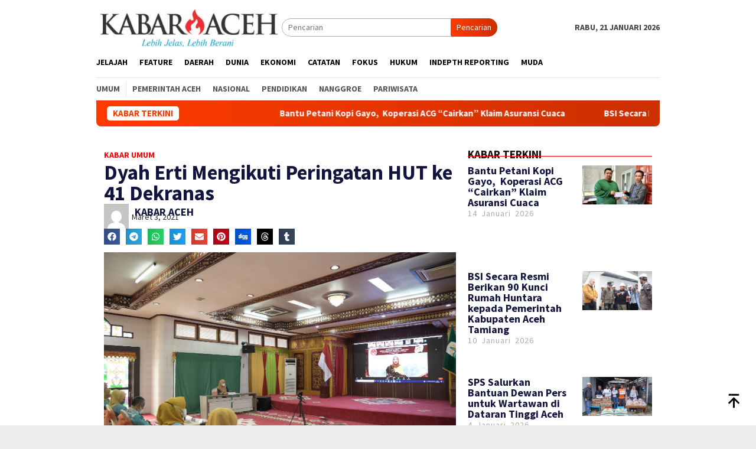

--- FILE ---
content_type: text/html; charset=UTF-8
request_url: https://kabaracehonline.com/2021/03/03/dyah-erti-mengikuti-peringatan-hut-ke-41-dekranas/
body_size: 32313
content:
<!DOCTYPE html>
<html lang="id">
<head itemscope="itemscope" itemtype="http://schema.org/WebSite">
<meta charset="UTF-8">
<meta name="viewport" content="width=device-width, initial-scale=1">
	<meta name="theme-color" content="#dd0000" />
	<link rel="profile" href="http://gmpg.org/xfn/11">

<meta name='robots' content='index, follow, max-image-preview:large, max-snippet:-1, max-video-preview:-1' />
<meta name="dlm-version" content="5.0.23">
	<!-- This site is optimized with the Yoast SEO plugin v24.3 - https://yoast.com/wordpress/plugins/seo/ -->
	<title>Dyah Erti Mengikuti Peringatan HUT ke 41 Dekranas | KABAR ACEH ONLINE</title>
	<link rel="canonical" href="https://kabaracehonline.com/2021/03/03/dyah-erti-mengikuti-peringatan-hut-ke-41-dekranas/" />
	<meta property="og:locale" content="id_ID" />
	<meta property="og:type" content="article" />
	<meta property="og:title" content="Dyah Erti Mengikuti Peringatan HUT ke 41 Dekranas | KABAR ACEH ONLINE" />
	<meta property="og:description" content="KABARACEH, BANDA ACEH: &nbsp;Ketua Dewan Kerajinan Nasional Daerah (Dekranasda) Aceh Dyah Erti Idawati, mengikuti syukuran&nbsp;[&hellip;]" />
	<meta property="og:url" content="https://kabaracehonline.com/2021/03/03/dyah-erti-mengikuti-peringatan-hut-ke-41-dekranas/" />
	<meta property="og:site_name" content="KABAR ACEH ONLINE" />
	<meta property="article:publisher" content="https://www.facebook.com/KABARACEH" />
	<meta property="article:published_time" content="2021-03-03T13:17:39+00:00" />
	<meta property="article:modified_time" content="2021-03-03T13:17:45+00:00" />
	<meta property="og:image" content="https://kabaracehonline.com/wp-content/uploads/2021/03/IMG-20210303-WA0089.jpg" />
	<meta property="og:image:width" content="1280" />
	<meta property="og:image:height" content="853" />
	<meta property="og:image:type" content="image/jpeg" />
	<meta name="author" content="KABAR ACEH" />
	<meta name="twitter:card" content="summary_large_image" />
	<meta name="twitter:label1" content="Ditulis oleh" />
	<meta name="twitter:data1" content="KABAR ACEH" />
	<meta name="twitter:label2" content="Estimasi waktu membaca" />
	<meta name="twitter:data2" content="2 menit" />
	<script type="application/ld+json" class="yoast-schema-graph">{"@context":"https://schema.org","@graph":[{"@type":"Article","@id":"https://kabaracehonline.com/2021/03/03/dyah-erti-mengikuti-peringatan-hut-ke-41-dekranas/#article","isPartOf":{"@id":"https://kabaracehonline.com/2021/03/03/dyah-erti-mengikuti-peringatan-hut-ke-41-dekranas/"},"author":{"name":"KABAR ACEH","@id":"https://kabaracehonline.com/#/schema/person/ac2c8ae1ff34b05f640b7850ea50d30a"},"headline":"Dyah Erti Mengikuti Peringatan HUT ke 41 Dekranas","datePublished":"2021-03-03T13:17:39+00:00","dateModified":"2021-03-03T13:17:45+00:00","mainEntityOfPage":{"@id":"https://kabaracehonline.com/2021/03/03/dyah-erti-mengikuti-peringatan-hut-ke-41-dekranas/"},"wordCount":471,"publisher":{"@id":"https://kabaracehonline.com/#organization"},"image":{"@id":"https://kabaracehonline.com/2021/03/03/dyah-erti-mengikuti-peringatan-hut-ke-41-dekranas/#primaryimage"},"thumbnailUrl":"https://kabaracehonline.com/wp-content/uploads/2021/03/IMG-20210303-WA0089.jpg","articleSection":["KABAR UMUM"],"inLanguage":"id"},{"@type":"WebPage","@id":"https://kabaracehonline.com/2021/03/03/dyah-erti-mengikuti-peringatan-hut-ke-41-dekranas/","url":"https://kabaracehonline.com/2021/03/03/dyah-erti-mengikuti-peringatan-hut-ke-41-dekranas/","name":"Dyah Erti Mengikuti Peringatan HUT ke 41 Dekranas | KABAR ACEH ONLINE","isPartOf":{"@id":"https://kabaracehonline.com/#website"},"primaryImageOfPage":{"@id":"https://kabaracehonline.com/2021/03/03/dyah-erti-mengikuti-peringatan-hut-ke-41-dekranas/#primaryimage"},"image":{"@id":"https://kabaracehonline.com/2021/03/03/dyah-erti-mengikuti-peringatan-hut-ke-41-dekranas/#primaryimage"},"thumbnailUrl":"https://kabaracehonline.com/wp-content/uploads/2021/03/IMG-20210303-WA0089.jpg","datePublished":"2021-03-03T13:17:39+00:00","dateModified":"2021-03-03T13:17:45+00:00","breadcrumb":{"@id":"https://kabaracehonline.com/2021/03/03/dyah-erti-mengikuti-peringatan-hut-ke-41-dekranas/#breadcrumb"},"inLanguage":"id","potentialAction":[{"@type":"ReadAction","target":["https://kabaracehonline.com/2021/03/03/dyah-erti-mengikuti-peringatan-hut-ke-41-dekranas/"]}]},{"@type":"ImageObject","inLanguage":"id","@id":"https://kabaracehonline.com/2021/03/03/dyah-erti-mengikuti-peringatan-hut-ke-41-dekranas/#primaryimage","url":"https://kabaracehonline.com/wp-content/uploads/2021/03/IMG-20210303-WA0089.jpg","contentUrl":"https://kabaracehonline.com/wp-content/uploads/2021/03/IMG-20210303-WA0089.jpg","width":1280,"height":853},{"@type":"BreadcrumbList","@id":"https://kabaracehonline.com/2021/03/03/dyah-erti-mengikuti-peringatan-hut-ke-41-dekranas/#breadcrumb","itemListElement":[{"@type":"ListItem","position":1,"name":"KABAR UMUM","item":"https://kabaracehonline.com/category/umum/"},{"@type":"ListItem","position":2,"name":"Dyah Erti Mengikuti Peringatan HUT ke 41 Dekranas"}]},{"@type":"WebSite","@id":"https://kabaracehonline.com/#website","url":"https://kabaracehonline.com/","name":"KABAR ACEH ONLINE","description":"Berita Seputar Aceh","publisher":{"@id":"https://kabaracehonline.com/#organization"},"potentialAction":[{"@type":"SearchAction","target":{"@type":"EntryPoint","urlTemplate":"https://kabaracehonline.com/?s={search_term_string}"},"query-input":{"@type":"PropertyValueSpecification","valueRequired":true,"valueName":"search_term_string"}}],"inLanguage":"id"},{"@type":"Organization","@id":"https://kabaracehonline.com/#organization","name":"PT. KABAR ACEH MANDIRI","url":"https://kabaracehonline.com/","logo":{"@type":"ImageObject","inLanguage":"id","@id":"https://kabaracehonline.com/#/schema/logo/image/","url":"https://kabaracehonline.com/wp-content/uploads/2020/08/KABAR-ACEH.png","contentUrl":"https://kabaracehonline.com/wp-content/uploads/2020/08/KABAR-ACEH.png","width":372,"height":78,"caption":"PT. KABAR ACEH MANDIRI"},"image":{"@id":"https://kabaracehonline.com/#/schema/logo/image/"},"sameAs":["https://www.facebook.com/KABARACEH"]},{"@type":"Person","@id":"https://kabaracehonline.com/#/schema/person/ac2c8ae1ff34b05f640b7850ea50d30a","name":"KABAR ACEH","image":{"@type":"ImageObject","inLanguage":"id","@id":"https://kabaracehonline.com/#/schema/person/image/","url":"https://secure.gravatar.com/avatar/59d9bc2639c4c9920fdb1c2cb888c05d?s=96&d=mm&r=g","contentUrl":"https://secure.gravatar.com/avatar/59d9bc2639c4c9920fdb1c2cb888c05d?s=96&d=mm&r=g","caption":"KABAR ACEH"},"url":"https://kabaracehonline.com/author/redaksi/"}]}</script>
	<!-- / Yoast SEO plugin. -->


<link rel='dns-prefetch' href='//static.addtoany.com' />
<link rel='dns-prefetch' href='//www.googletagmanager.com' />
<link rel='dns-prefetch' href='//fonts.googleapis.com' />
<link rel="alternate" type="application/rss+xml" title="KABAR ACEH ONLINE &raquo; Feed" href="https://kabaracehonline.com/feed/" />
<link rel="alternate" type="application/rss+xml" title="KABAR ACEH ONLINE &raquo; Umpan Komentar" href="https://kabaracehonline.com/comments/feed/" />
<script type="text/javascript">
/* <![CDATA[ */
window._wpemojiSettings = {"baseUrl":"https:\/\/s.w.org\/images\/core\/emoji\/15.0.3\/72x72\/","ext":".png","svgUrl":"https:\/\/s.w.org\/images\/core\/emoji\/15.0.3\/svg\/","svgExt":".svg","source":{"concatemoji":"https:\/\/kabaracehonline.com\/wp-includes\/js\/wp-emoji-release.min.js?ver=6.5.7"}};
/*! This file is auto-generated */
!function(i,n){var o,s,e;function c(e){try{var t={supportTests:e,timestamp:(new Date).valueOf()};sessionStorage.setItem(o,JSON.stringify(t))}catch(e){}}function p(e,t,n){e.clearRect(0,0,e.canvas.width,e.canvas.height),e.fillText(t,0,0);var t=new Uint32Array(e.getImageData(0,0,e.canvas.width,e.canvas.height).data),r=(e.clearRect(0,0,e.canvas.width,e.canvas.height),e.fillText(n,0,0),new Uint32Array(e.getImageData(0,0,e.canvas.width,e.canvas.height).data));return t.every(function(e,t){return e===r[t]})}function u(e,t,n){switch(t){case"flag":return n(e,"\ud83c\udff3\ufe0f\u200d\u26a7\ufe0f","\ud83c\udff3\ufe0f\u200b\u26a7\ufe0f")?!1:!n(e,"\ud83c\uddfa\ud83c\uddf3","\ud83c\uddfa\u200b\ud83c\uddf3")&&!n(e,"\ud83c\udff4\udb40\udc67\udb40\udc62\udb40\udc65\udb40\udc6e\udb40\udc67\udb40\udc7f","\ud83c\udff4\u200b\udb40\udc67\u200b\udb40\udc62\u200b\udb40\udc65\u200b\udb40\udc6e\u200b\udb40\udc67\u200b\udb40\udc7f");case"emoji":return!n(e,"\ud83d\udc26\u200d\u2b1b","\ud83d\udc26\u200b\u2b1b")}return!1}function f(e,t,n){var r="undefined"!=typeof WorkerGlobalScope&&self instanceof WorkerGlobalScope?new OffscreenCanvas(300,150):i.createElement("canvas"),a=r.getContext("2d",{willReadFrequently:!0}),o=(a.textBaseline="top",a.font="600 32px Arial",{});return e.forEach(function(e){o[e]=t(a,e,n)}),o}function t(e){var t=i.createElement("script");t.src=e,t.defer=!0,i.head.appendChild(t)}"undefined"!=typeof Promise&&(o="wpEmojiSettingsSupports",s=["flag","emoji"],n.supports={everything:!0,everythingExceptFlag:!0},e=new Promise(function(e){i.addEventListener("DOMContentLoaded",e,{once:!0})}),new Promise(function(t){var n=function(){try{var e=JSON.parse(sessionStorage.getItem(o));if("object"==typeof e&&"number"==typeof e.timestamp&&(new Date).valueOf()<e.timestamp+604800&&"object"==typeof e.supportTests)return e.supportTests}catch(e){}return null}();if(!n){if("undefined"!=typeof Worker&&"undefined"!=typeof OffscreenCanvas&&"undefined"!=typeof URL&&URL.createObjectURL&&"undefined"!=typeof Blob)try{var e="postMessage("+f.toString()+"("+[JSON.stringify(s),u.toString(),p.toString()].join(",")+"));",r=new Blob([e],{type:"text/javascript"}),a=new Worker(URL.createObjectURL(r),{name:"wpTestEmojiSupports"});return void(a.onmessage=function(e){c(n=e.data),a.terminate(),t(n)})}catch(e){}c(n=f(s,u,p))}t(n)}).then(function(e){for(var t in e)n.supports[t]=e[t],n.supports.everything=n.supports.everything&&n.supports[t],"flag"!==t&&(n.supports.everythingExceptFlag=n.supports.everythingExceptFlag&&n.supports[t]);n.supports.everythingExceptFlag=n.supports.everythingExceptFlag&&!n.supports.flag,n.DOMReady=!1,n.readyCallback=function(){n.DOMReady=!0}}).then(function(){return e}).then(function(){var e;n.supports.everything||(n.readyCallback(),(e=n.source||{}).concatemoji?t(e.concatemoji):e.wpemoji&&e.twemoji&&(t(e.twemoji),t(e.wpemoji)))}))}((window,document),window._wpemojiSettings);
/* ]]> */
</script>
<link rel='stylesheet' id='anwp-pg-styles-css' href='https://kabaracehonline.com/wp-content/plugins/anwp-post-grid-for-elementor/public/css/styles.min.css?ver=1.3.3' type='text/css' media='all' />
<style id='wp-emoji-styles-inline-css' type='text/css'>

	img.wp-smiley, img.emoji {
		display: inline !important;
		border: none !important;
		box-shadow: none !important;
		height: 1em !important;
		width: 1em !important;
		margin: 0 0.07em !important;
		vertical-align: -0.1em !important;
		background: none !important;
		padding: 0 !important;
	}
</style>
<link rel='stylesheet' id='embedpress-style-css' href='https://kabaracehonline.com/wp-content/plugins/embedpress/assets/css/embedpress.css?ver=6.5.7' type='text/css' media='all' />
<link rel='stylesheet' id='ilrc_style-css' href='https://kabaracehonline.com/wp-content/plugins/internal-linking-of-related-contents/assets/css/style.css' type='text/css' media='all' />
<style id='ilrc_style-inline-css' type='text/css'>

				.internal-linking-related-contents:before { margin-top:5px}
				.internal-linking-related-contents:after { margin-bottom:5px}
				.internal-linking-related-contents .template-1,
				.internal-linking-related-contents .template-2,
				.internal-linking-related-contents .template-3 { background-color:#e8e8e8!important}
				.internal-linking-related-contents .template-1:hover,
				.internal-linking-related-contents .template-1:active,
				.internal-linking-related-contents .template-1:focus,
				.internal-linking-related-contents .template-2 span.cta,
				.internal-linking-related-contents .template-2:hover,
				.internal-linking-related-contents .template-2:active,
				.internal-linking-related-contents .template-2:focus,
				.internal-linking-related-contents .template-3:hover,
				.internal-linking-related-contents .template-3:active,
				.internal-linking-related-contents .template-3:focus,
				.internal-linking-related-contents .template-3 .postTitle { background-color:#dbdbdb!important}
				.internal-linking-related-contents .template-1 span,
				.internal-linking-related-contents .template-2 span.postTitle,
				.internal-linking-related-contents .template-3 span.cta { color:#424242}
				.internal-linking-related-contents .template-2 span.cta,
				.internal-linking-related-contents .template-3 span.postTitle { color:#ffffff}
</style>
<link rel='stylesheet' id='elespare-icons-css' href='https://kabaracehonline.com/wp-content/plugins/elespare/assets/font/elespare-icons.css?ver=3.3.3' type='text/css' media='all' />
<link rel='stylesheet' id='elementor-frontend-css' href='https://kabaracehonline.com/wp-content/plugins/elementor/assets/css/frontend-lite.min.css?ver=3.21.7' type='text/css' media='all' />
<link rel='stylesheet' id='swiper-css' href='https://kabaracehonline.com/wp-content/plugins/elementor/assets/lib/swiper/v8/css/swiper.min.css?ver=8.4.5' type='text/css' media='all' />
<link rel='stylesheet' id='elementor-post-20951-css' href='https://kabaracehonline.com/wp-content/uploads/elementor/css/post-20951.css?ver=1768264583' type='text/css' media='all' />
<link rel='stylesheet' id='elespare-posts-grid-css' href='https://kabaracehonline.com/wp-content/plugins/elespare/dist/elespare.style.build.min.css?ver=2.1.1' type='text/css' media='all' />
<link rel='stylesheet' id='elementor-pro-css' href='https://kabaracehonline.com/wp-content/plugins/elementor-pro/assets/css/frontend-lite.min.css?ver=3.21.1' type='text/css' media='all' />
<link rel='stylesheet' id='wb-slick-library-css' href='https://kabaracehonline.com/wp-content/plugins/post-carousel-slider-for-elementor//assets/vendors/slick/slick.css?ver=1.0.0' type='text/css' media='all' />
<link rel='stylesheet' id='wb-slick-theme-css' href='https://kabaracehonline.com/wp-content/plugins/post-carousel-slider-for-elementor//assets/vendors/slick/slick-theme.css?ver=1.0.0' type='text/css' media='all' />
<link rel='stylesheet' id='wb-ps-style-css' href='https://kabaracehonline.com/wp-content/plugins/post-carousel-slider-for-elementor//assets/css/style.css?ver=1.0.0' type='text/css' media='all' />
<link rel='stylesheet' id='font-awesome-5-all-css' href='https://kabaracehonline.com/wp-content/plugins/elementor/assets/lib/font-awesome/css/all.min.css?ver=1.0.0' type='text/css' media='all' />
<link rel='stylesheet' id='font-awesome-4-shim-css' href='https://kabaracehonline.com/wp-content/plugins/elementor/assets/lib/font-awesome/css/v4-shims.min.css?ver=1.0.0' type='text/css' media='all' />
<link rel='stylesheet' id='bloggingpro-fonts-css' href='https://fonts.googleapis.com/css?family=Source+Sans+Pro%3Aregular%2Citalic%2C700%2C300%26subset%3Dlatin%2C&#038;ver=1.3.6' type='text/css' media='all' />
<link rel='stylesheet' id='bloggingpro-style-css' href='https://kabaracehonline.com/wp-content/themes/bloggingpro/style.css?ver=1738395888' type='text/css' media='all' />
<style id='bloggingpro-style-inline-css' type='text/css'>
kbd,a.button,button,.button,button.button,input[type="button"],input[type="reset"],input[type="submit"],.tagcloud a,ul.page-numbers li a.prev.page-numbers,ul.page-numbers li a.next.page-numbers,ul.page-numbers li span.page-numbers,.page-links > .page-link-number,.cat-links ul li a,.entry-footer .tag-text,.gmr-recentposts-widget li.listpost-gallery .gmr-rp-content .gmr-metacontent .cat-links-content a,.page-links > .post-page-numbers.current span,ol.comment-list li div.reply a,#cancel-comment-reply-link,.entry-footer .tags-links a:hover,.gmr-topnotification{background-color:#ff3b00;}#primary-menu > li ul .current-menu-item > a,#primary-menu .sub-menu > li:hover > a,.cat-links-content a,.tagcloud li:before,a:hover,a:focus,a:active,.gmr-ontop:hover path,#navigationamp button.close-topnavmenu-wrap,.sidr a#sidr-id-close-topnavmenu-button,.sidr-class-menu-item i._mi,.sidr-class-menu-item img._mi,.text-marquee{color:#ff3b00;}.widget-title:after,a.button,button,.button,button.button,input[type="button"],input[type="reset"],input[type="submit"],.tagcloud a,.sticky .gmr-box-content,.bypostauthor > .comment-body,.gmr-ajax-loader div:nth-child(1),.gmr-ajax-loader div:nth-child(2),.entry-footer .tags-links a:hover{border-color:#ff3b00;}a,.gmr-ontop path{color:#2E2E2E;}.entry-content-single p a{color:#0020f7;}body{color:#444444;font-family:"Source Sans Pro","Helvetica Neue",sans-serif;font-weight:500;font-size:14px;}.site-header{background-image:url();-webkit-background-size:auto;-moz-background-size:auto;-o-background-size:auto;background-size:auto;background-repeat:repeat;background-position:center top;background-attachment:scroll;}.site-header,.gmr-verytopbanner{background-color:#ffffff;}.site-title a{color:#dd0000;}.site-description{color:#999999;}.top-header{background-color:#ffffff;}#gmr-responsive-menu,.gmr-mainmenu #primary-menu > li > a,.search-trigger .gmr-icon{color:#000000;}.gmr-mainmenu #primary-menu > li.menu-border > a span,.gmr-mainmenu #primary-menu > li.page_item_has_children > a:after,.gmr-mainmenu #primary-menu > li.menu-item-has-children > a:after,.gmr-mainmenu #primary-menu .sub-menu > li.page_item_has_children > a:after,.gmr-mainmenu #primary-menu .sub-menu > li.menu-item-has-children > a:after{border-color:#000000;}#gmr-responsive-menu:hover,.gmr-mainmenu #primary-menu > li:hover > a,.gmr-mainmenu #primary-menu > .current-menu-item > a,.gmr-mainmenu #primary-menu .current-menu-ancestor > a,.gmr-mainmenu #primary-menu .current_page_item > a,.gmr-mainmenu #primary-menu .current_page_ancestor > a,.search-trigger .gmr-icon:hover{color:#dd0000;}.gmr-mainmenu #primary-menu > li.menu-border:hover > a span,.gmr-mainmenu #primary-menu > li.menu-border.current-menu-item > a span,.gmr-mainmenu #primary-menu > li.menu-border.current-menu-ancestor > a span,.gmr-mainmenu #primary-menu > li.menu-border.current_page_item > a span,.gmr-mainmenu #primary-menu > li.menu-border.current_page_ancestor > a span,.gmr-mainmenu #primary-menu > li.page_item_has_children:hover > a:after,.gmr-mainmenu #primary-menu > li.menu-item-has-children:hover > a:after,.gmr-mainmenu #primary-menu .sub-menu > li.page_item_has_children:hover > a:after,.gmr-mainmenu #primary-menu .sub-menu > li.menu-item-has-children:hover > a:after{border-color:#dd0000;}.secondwrap-menu .gmr-mainmenu #primary-menu > li > a,.secondwrap-menu .search-trigger .gmr-icon{color:#555555;}#primary-menu > li.menu-border > a span{border-color:#555555;}.secondwrap-menu .gmr-mainmenu #primary-menu > li:hover > a,.secondwrap-menu .gmr-mainmenu #primary-menu > .current-menu-item > a,.secondwrap-menu .gmr-mainmenu #primary-menu .current-menu-ancestor > a,.secondwrap-menu .gmr-mainmenu #primary-menu .current_page_item > a,.secondwrap-menu .gmr-mainmenu #primary-menu .current_page_ancestor > a,.secondwrap-menu .gmr-mainmenu #primary-menu > li.page_item_has_children:hover > a:after,.secondwrap-menu .gmr-mainmenu #primary-menu > li.menu-item-has-children:hover > a:after,.secondwrap-menu .gmr-mainmenu #primary-menu .sub-menu > li.page_item_has_children:hover > a:after,.secondwrap-menu .gmr-mainmenu #primary-menu .sub-menu > li.menu-item-has-children:hover > a:after,.secondwrap-menu .search-trigger .gmr-icon:hover{color:#ed1e1e;}.secondwrap-menu .gmr-mainmenu #primary-menu > li.menu-border:hover > a span,.secondwrap-menu .gmr-mainmenu #primary-menu > li.menu-border.current-menu-item > a span,.secondwrap-menu .gmr-mainmenu #primary-menu > li.menu-border.current-menu-ancestor > a span,.secondwrap-menu .gmr-mainmenu #primary-menu > li.menu-border.current_page_item > a span,.secondwrap-menu .gmr-mainmenu #primary-menu > li.menu-border.current_page_ancestor > a span,.secondwrap-menu .gmr-mainmenu #primary-menu > li.page_item_has_children:hover > a:after,.secondwrap-menu .gmr-mainmenu #primary-menu > li.menu-item-has-children:hover > a:after,.secondwrap-menu .gmr-mainmenu #primary-menu .sub-menu > li.page_item_has_children:hover > a:after,.secondwrap-menu .gmr-mainmenu #primary-menu .sub-menu > li.menu-item-has-children:hover > a:after{border-color:#ed1e1e;}h1,h2,h3,h4,h5,h6,.h1,.h2,.h3,.h4,.h5,.h6,.site-title,#primary-menu > li > a,.gmr-rp-biglink a,.gmr-rp-link a,.gmr-gallery-related ul li p a{font-family:"Source Sans Pro","Helvetica Neue",sans-serif;}.entry-main-single,.entry-main-single p{font-size:16px;}h1.title,h1.entry-title{font-size:32px;}h2.entry-title{font-size:18px;}.footer-container{background-color:#F5F5F5;}.widget-footer,.content-footer,.site-footer,.content-footer h3.widget-title{color:#B4B4B4;}.widget-footer a,.content-footer a,.site-footer a{color:#565656;}.widget-footer a:hover,.content-footer a:hover,.site-footer a:hover{color:#FF5722;}
</style>
<link rel='stylesheet' id='elementor-post-21092-css' href='https://kabaracehonline.com/wp-content/uploads/elementor/css/post-21092.css?ver=1768264661' type='text/css' media='all' />
<link rel='stylesheet' id='dashicons-css' href='https://kabaracehonline.com/wp-includes/css/dashicons.min.css?ver=6.5.7' type='text/css' media='all' />
<link rel='stylesheet' id='addtoany-css' href='https://kabaracehonline.com/wp-content/plugins/add-to-any/addtoany.min.css?ver=1.16' type='text/css' media='all' />
<link rel='stylesheet' id='bdt-uikit-css' href='https://kabaracehonline.com/wp-content/plugins/bdthemes-element-pack-lite/assets/css/bdt-uikit.css?ver=3.21.7' type='text/css' media='all' />
<link rel='stylesheet' id='ep-helper-css' href='https://kabaracehonline.com/wp-content/plugins/bdthemes-element-pack-lite/assets/css/ep-helper.css?ver=5.10.21' type='text/css' media='all' />
<link rel='stylesheet' id='google-fonts-1-css' href='https://fonts.googleapis.com/css?family=Roboto%3A100%2C100italic%2C200%2C200italic%2C300%2C300italic%2C400%2C400italic%2C500%2C500italic%2C600%2C600italic%2C700%2C700italic%2C800%2C800italic%2C900%2C900italic%7CRoboto+Slab%3A100%2C100italic%2C200%2C200italic%2C300%2C300italic%2C400%2C400italic%2C500%2C500italic%2C600%2C600italic%2C700%2C700italic%2C800%2C800italic%2C900%2C900italic&#038;display=swap&#038;ver=6.5.7' type='text/css' media='all' />
<link rel="preconnect" href="https://fonts.gstatic.com/" crossorigin><script type="text/javascript" src="https://kabaracehonline.com/wp-includes/js/jquery/jquery.min.js?ver=3.7.1" id="jquery-core-js"></script>
<script type="text/javascript" src="https://kabaracehonline.com/wp-includes/js/jquery/jquery-migrate.min.js?ver=3.4.1" id="jquery-migrate-js"></script>
<script type="text/javascript" id="addtoany-core-js-before">
/* <![CDATA[ */
window.a2a_config=window.a2a_config||{};a2a_config.callbacks=[];a2a_config.overlays=[];a2a_config.templates={};a2a_localize = {
	Share: "Share",
	Save: "Save",
	Subscribe: "Subscribe",
	Email: "Email",
	Bookmark: "Bookmark",
	ShowAll: "Show all",
	ShowLess: "Show less",
	FindServices: "Find service(s)",
	FindAnyServiceToAddTo: "Instantly find any service to add to",
	PoweredBy: "Powered by",
	ShareViaEmail: "Share via email",
	SubscribeViaEmail: "Subscribe via email",
	BookmarkInYourBrowser: "Bookmark in your browser",
	BookmarkInstructions: "Press Ctrl+D or \u2318+D to bookmark this page",
	AddToYourFavorites: "Add to your favorites",
	SendFromWebOrProgram: "Send from any email address or email program",
	EmailProgram: "Email program",
	More: "More&#8230;",
	ThanksForSharing: "Thanks for sharing!",
	ThanksForFollowing: "Thanks for following!"
};
/* ]]> */
</script>
<script type="text/javascript" defer src="https://static.addtoany.com/menu/page.js" id="addtoany-core-js"></script>
<script type="text/javascript" defer src="https://kabaracehonline.com/wp-content/plugins/add-to-any/addtoany.min.js?ver=1.1" id="addtoany-jquery-js"></script>
<script type="text/javascript" src="https://kabaracehonline.com/wp-content/plugins/elementor/assets/lib/font-awesome/js/v4-shims.min.js?ver=1.0.0" id="font-awesome-4-shim-js"></script>

<!-- Potongan tag Google (gtag.js) ditambahkan oleh Site Kit -->
<!-- Snippet Google Analytics telah ditambahkan oleh Site Kit -->
<script type="text/javascript" src="https://www.googletagmanager.com/gtag/js?id=GT-55X3DDJ" id="google_gtagjs-js" async></script>
<script type="text/javascript" id="google_gtagjs-js-after">
/* <![CDATA[ */
window.dataLayer = window.dataLayer || [];function gtag(){dataLayer.push(arguments);}
gtag("set","linker",{"domains":["kabaracehonline.com"]});
gtag("js", new Date());
gtag("set", "developer_id.dZTNiMT", true);
gtag("config", "GT-55X3DDJ");
 window._googlesitekit = window._googlesitekit || {}; window._googlesitekit.throttledEvents = []; window._googlesitekit.gtagEvent = (name, data) => { var key = JSON.stringify( { name, data } ); if ( !! window._googlesitekit.throttledEvents[ key ] ) { return; } window._googlesitekit.throttledEvents[ key ] = true; setTimeout( () => { delete window._googlesitekit.throttledEvents[ key ]; }, 5 ); gtag( "event", name, { ...data, event_source: "site-kit" } ); }; 
/* ]]> */
</script>
<link rel="https://api.w.org/" href="https://kabaracehonline.com/wp-json/" /><link rel="alternate" type="application/json" href="https://kabaracehonline.com/wp-json/wp/v2/posts/9082" /><link rel="EditURI" type="application/rsd+xml" title="RSD" href="https://kabaracehonline.com/xmlrpc.php?rsd" />
<meta name="generator" content="WordPress 6.5.7" />
<link rel='shortlink' href='https://kabaracehonline.com/?p=9082' />
<meta name="generator" content="Site Kit by Google 1.170.0" /><script async src="https://pagead2.googlesyndication.com/pagead/js/adsbygoogle.js?client=ca-pub-6121371211849574"
     crossorigin="anonymous"></script><meta name="generator" content="Elementor 3.21.7; features: e_optimized_assets_loading, e_optimized_css_loading, e_font_icon_svg, additional_custom_breakpoints, e_lazyload; settings: css_print_method-external, google_font-enabled, font_display-swap">
			<style>
				.e-con.e-parent:nth-of-type(n+4):not(.e-lazyloaded):not(.e-no-lazyload),
				.e-con.e-parent:nth-of-type(n+4):not(.e-lazyloaded):not(.e-no-lazyload) * {
					background-image: none !important;
				}
				@media screen and (max-height: 1024px) {
					.e-con.e-parent:nth-of-type(n+3):not(.e-lazyloaded):not(.e-no-lazyload),
					.e-con.e-parent:nth-of-type(n+3):not(.e-lazyloaded):not(.e-no-lazyload) * {
						background-image: none !important;
					}
				}
				@media screen and (max-height: 640px) {
					.e-con.e-parent:nth-of-type(n+2):not(.e-lazyloaded):not(.e-no-lazyload),
					.e-con.e-parent:nth-of-type(n+2):not(.e-lazyloaded):not(.e-no-lazyload) * {
						background-image: none !important;
					}
				}
			</style>
			<link rel="icon" href="https://kabaracehonline.com/wp-content/uploads/2024/05/cropped-KABAR-ACEH-1-1-60x60.png" sizes="32x32" />
<link rel="icon" href="https://kabaracehonline.com/wp-content/uploads/2024/05/cropped-KABAR-ACEH-1-1.png" sizes="192x192" />
<link rel="apple-touch-icon" href="https://kabaracehonline.com/wp-content/uploads/2024/05/cropped-KABAR-ACEH-1-1.png" />
<meta name="msapplication-TileImage" content="https://kabaracehonline.com/wp-content/uploads/2024/05/cropped-KABAR-ACEH-1-1.png" />
		<style type="text/css" id="wp-custom-css">
			.meta-view {display: none !important;}

.wp-caption {
background:#000000;
border:none;
border-radius:0;
color:#eee;
text-align: center;
width:620px!important;
padding:1px 0 10px;
text-align: center;
}

.wp-caption p.wp-caption-text {
font-size:1em;
padding-top:9px;
line-height:1.5em;
}

.widget_image .wp-caption {
background:none repeat scroll 0 0 #000000;
border:medium none;
border-radius:0 0 0 0;
color:#EEEEEE;
width:232px!important;
padding:0 0 10px;
}



.entry-content {
text-align: justify;
 word-spacing: -1px;
line-height:22px;
}
 
		</style>
		</head>

<body class="post-template-default single single-post postid-9082 single-format-standard theme--bloggingpro gmr-theme idtheme kentooz gmr-sticky group-blog elementor-default elementor-template-full-width elementor-kit-20951 elementor-page-21092" itemscope="itemscope" itemtype="http://schema.org/WebPage">
<div id="full-container">
<a class="skip-link screen-reader-text" href="#main">Loncat ke konten</a>


<header id="masthead" class="site-header" role="banner" itemscope="itemscope" itemtype="http://schema.org/WPHeader">
	<div class="container">
					<div class="clearfix gmr-headwrapper">

				<div class="list-table clearfix">
					<div class="table-row">
						<div class="table-cell onlymobile-menu">
															<a id="gmr-responsive-menu" href="#menus" rel="nofollow" title="Menu Mobile"><svg xmlns="http://www.w3.org/2000/svg" xmlns:xlink="http://www.w3.org/1999/xlink" aria-hidden="true" role="img" width="1em" height="1em" preserveAspectRatio="xMidYMid meet" viewBox="0 0 24 24"><path d="M3 6h18v2H3V6m0 5h18v2H3v-2m0 5h18v2H3v-2z" fill="currentColor"/></svg><span class="screen-reader-text">Menu Mobile</span></a>
													</div>
												<div class="close-topnavmenu-wrap"><a id="close-topnavmenu-button" rel="nofollow" href="#"><svg xmlns="http://www.w3.org/2000/svg" xmlns:xlink="http://www.w3.org/1999/xlink" aria-hidden="true" role="img" width="1em" height="1em" preserveAspectRatio="xMidYMid meet" viewBox="0 0 24 24"><path d="M12 20c-4.41 0-8-3.59-8-8s3.59-8 8-8s8 3.59 8 8s-3.59 8-8 8m0-18C6.47 2 2 6.47 2 12s4.47 10 10 10s10-4.47 10-10S17.53 2 12 2m2.59 6L12 10.59L9.41 8L8 9.41L10.59 12L8 14.59L9.41 16L12 13.41L14.59 16L16 14.59L13.41 12L16 9.41L14.59 8z" fill="currentColor"/></svg></a></div>
												<div class="table-cell gmr-logo">
															<div class="logo-wrap">
									<a href="https://kabaracehonline.com/" class="custom-logo-link" itemprop="url" title="KABAR ACEH ONLINE">
										<img src="http://kabaracehonline.com/wp-content/uploads/2021/03/KABAR-ACEH.png" alt="KABAR ACEH ONLINE" title="KABAR ACEH ONLINE" />
									</a>
								</div>
														</div>
													<div class="table-cell search">
								<a id="search-menu-button-top" class="responsive-searchbtn pull-right" href="#" rel="nofollow"><svg xmlns="http://www.w3.org/2000/svg" xmlns:xlink="http://www.w3.org/1999/xlink" aria-hidden="true" role="img" width="1em" height="1em" preserveAspectRatio="xMidYMid meet" viewBox="0 0 24 24"><g fill="none"><path d="M21 21l-4.486-4.494M19 10.5a8.5 8.5 0 1 1-17 0a8.5 8.5 0 0 1 17 0z" stroke="currentColor" stroke-width="2" stroke-linecap="round"/></g></svg></a>
								<form method="get" id="search-topsearchform-container" class="gmr-searchform searchform topsearchform" action="https://kabaracehonline.com/">
									<input type="text" name="s" id="s" placeholder="Pencarian" />
									<button type="submit" class="topsearch-submit">Pencarian</button>
								</form>
							</div>
							<div class="table-cell gmr-table-date">
								<span class="gmr-top-date pull-right" data-lang="id"></span>
							</div>
											</div>
				</div>
							</div>
				</div><!-- .container -->
</header><!-- #masthead -->

<div class="top-header">
	<div class="container">
	<div class="gmr-menuwrap mainwrap-menu clearfix">
		<nav id="site-navigation" class="gmr-mainmenu" role="navigation" itemscope="itemscope" itemtype="http://schema.org/SiteNavigationElement">
			<ul id="primary-menu" class="menu"><li class="menu-item menu-item-type-menulogo-btn gmr-menulogo-btn"><a href="https://kabaracehonline.com/" id="menulogo-button" itemprop="url" title="KABAR ACEH ONLINE"><img src="http://kabaracehonline.com/wp-content/uploads/2024/05/KABAR-ACEH-1.png" alt="KABAR ACEH ONLINE" title="KABAR ACEH ONLINE" itemprop="image" /></a></li><li id="menu-item-21012" class="menu-item menu-item-type-taxonomy menu-item-object-category menu-item-21012"><a href="https://kabaracehonline.com/category/jelajah/" itemprop="url"><span itemprop="name">JELAJAH</span></a></li>
<li id="menu-item-21008" class="menu-item menu-item-type-taxonomy menu-item-object-category menu-item-21008"><a href="https://kabaracehonline.com/category/feature/" itemprop="url"><span itemprop="name">FEATURE</span></a></li>
<li id="menu-item-21015" class="menu-item menu-item-type-taxonomy menu-item-object-category menu-item-21015"><a href="https://kabaracehonline.com/category/daerah/" itemprop="url"><span itemprop="name">DAERAH</span></a></li>
<li id="menu-item-21016" class="menu-item menu-item-type-taxonomy menu-item-object-category menu-item-21016"><a href="https://kabaracehonline.com/category/kabar-dunia/" itemprop="url"><span itemprop="name">DUNIA</span></a></li>
<li id="menu-item-21017" class="menu-item menu-item-type-taxonomy menu-item-object-category menu-item-21017"><a href="https://kabaracehonline.com/category/ekonomi/" itemprop="url"><span itemprop="name">EKONOMI</span></a></li>
<li id="menu-item-21007" class="menu-item menu-item-type-taxonomy menu-item-object-category menu-item-21007"><a href="https://kabaracehonline.com/category/catatan/" itemprop="url"><span itemprop="name">CATATAN</span></a></li>
<li id="menu-item-21018" class="menu-item menu-item-type-taxonomy menu-item-object-category menu-item-21018"><a href="https://kabaracehonline.com/category/kabar-fokus/" itemprop="url"><span itemprop="name">FOKUS</span></a></li>
<li id="menu-item-21020" class="menu-item menu-item-type-taxonomy menu-item-object-category menu-item-21020"><a href="https://kabaracehonline.com/category/hukum/" itemprop="url"><span itemprop="name">HUKUM</span></a></li>
<li id="menu-item-21010" class="menu-item menu-item-type-taxonomy menu-item-object-category menu-item-21010"><a href="https://kabaracehonline.com/category/indepth-reporting/" itemprop="url"><span itemprop="name">INDEPTH REPORTING</span></a></li>
<li id="menu-item-21022" class="menu-item menu-item-type-taxonomy menu-item-object-category menu-item-21022"><a href="https://kabaracehonline.com/category/muda/" itemprop="url"><span itemprop="name">MUDA</span></a></li>
<li class="menu-item menu-item-type-search-btn gmr-search-btn pull-right"><a id="search-menu-button" href="#" rel="nofollow"><svg xmlns="http://www.w3.org/2000/svg" xmlns:xlink="http://www.w3.org/1999/xlink" aria-hidden="true" role="img" width="1em" height="1em" preserveAspectRatio="xMidYMid meet" viewBox="0 0 24 24"><g fill="none"><path d="M21 21l-4.486-4.494M19 10.5a8.5 8.5 0 1 1-17 0a8.5 8.5 0 0 1 17 0z" stroke="currentColor" stroke-width="2" stroke-linecap="round"/></g></svg></a><div class="search-dropdown search" id="search-dropdown-container"><form method="get" class="gmr-searchform searchform" action="https://kabaracehonline.com/"><input type="text" name="s" id="s" placeholder="Pencarian" /></form></div></li></ul>		</nav><!-- #site-navigation -->
	</div>
		<div class="gmr-menuwrap secondwrap-menu clearfix">
		<nav id="site-navigation" class="gmr-mainmenu" role="navigation" itemscope="itemscope" itemtype="http://schema.org/SiteNavigationElement">
			<ul id="primary-menu" class="menu"><li id="menu-item-21060" class="menu-item menu-item-type-taxonomy menu-item-object-category current-post-ancestor current-menu-parent current-post-parent menu-item-21060"><a href="https://kabaracehonline.com/category/umum/" itemprop="url"><span itemprop="name">UMUM</span></a></li>
<li id="menu-item-21061" class="menu-item menu-item-type-taxonomy menu-item-object-category menu-item-21061"><a href="https://kabaracehonline.com/category/pemerintah-aceh/" itemprop="url"><span itemprop="name">PEMERINTAH ACEH</span></a></li>
<li id="menu-item-21062" class="menu-item menu-item-type-taxonomy menu-item-object-category menu-item-21062"><a href="https://kabaracehonline.com/category/kabar-nasional/" itemprop="url"><span itemprop="name">NASIONAL</span></a></li>
<li id="menu-item-21063" class="menu-item menu-item-type-taxonomy menu-item-object-category menu-item-21063"><a href="https://kabaracehonline.com/category/pendidikan/" itemprop="url"><span itemprop="name">PENDIDIKAN</span></a></li>
<li id="menu-item-21064" class="menu-item menu-item-type-taxonomy menu-item-object-category menu-item-21064"><a href="https://kabaracehonline.com/category/nanggroe/" itemprop="url"><span itemprop="name">NANGGROE</span></a></li>
<li id="menu-item-21067" class="menu-item menu-item-type-taxonomy menu-item-object-category menu-item-21067"><a href="https://kabaracehonline.com/category/pariwisata/" itemprop="url"><span itemprop="name">PARIWISATA</span></a></li>
</ul>		</nav><!-- #site-navigation -->
	</div>
			</div><!-- .container -->
</div><!-- .top-header -->
<div class="site inner-wrap" id="site-container">

<div class="container"><div class="gmr-topnotification"><div class="wrap-marquee"><div class="text-marquee">KABAR TERKINI</div><span class="marquee">				<a href="https://kabaracehonline.com/2026/01/14/bantu-petani-kopi-gayo-koperasi-acg-cairkan-klaim-asuransi-cuaca/" class="gmr-recent-marquee" title="‎Bantu Petani Kopi Gayo,  Koperasi ACG &#8220;Cairkan&#8221; Klaim Asuransi Cuaca   ‎">‎Bantu Petani Kopi Gayo,  Koperasi ACG &#8220;Cairkan&#8221; Klaim Asuransi Cuaca   ‎</a>
							<a href="https://kabaracehonline.com/2026/01/10/bsi-secara-resmi-berikan-90-kunci-rumah-huntara-kepada-pemerintah-kabupaten-aceh-tamiang/" class="gmr-recent-marquee" title="BSI Secara Resmi Berikan 90 Kunci Rumah Huntara kepada Pemerintah Kabupaten Aceh Tamiang">BSI Secara Resmi Berikan 90 Kunci Rumah Huntara kepada Pemerintah Kabupaten Aceh Tamiang</a>
							<a href="https://kabaracehonline.com/2026/01/04/sps-salurkan-bantuan-dewan-pers-untuk-wartawan-di-dataran-tinggi-aceh/" class="gmr-recent-marquee" title="SPS Salurkan Bantuan Dewan Pers untuk Wartawan di Dataran Tinggi Aceh">SPS Salurkan Bantuan Dewan Pers untuk Wartawan di Dataran Tinggi Aceh</a>
							<a href="https://kabaracehonline.com/2026/01/02/blt-kesra-bantu-kpm-penerima-hadapi-masa-sulit-pasca-bencana-di-aceh/" class="gmr-recent-marquee" title="BLTS Kesra Bantu KPM Penerima Hadapi Masa Sulit Pasca Bencana di Aceh">BLTS Kesra Bantu KPM Penerima Hadapi Masa Sulit Pasca Bencana di Aceh</a>
							<a href="https://kabaracehonline.com/2026/01/01/wujudkan-kehadiran-negara-bsi-dukung-danantara-bangun-hunian-layak-untuk-percepat-pemulihan-warga-aceh/" class="gmr-recent-marquee" title="Wujudkan Kehadiran Negara, BSI Dukung Danantara Bangun Hunian Layak untuk Percepat Pemulihan Warga Aceh">Wujudkan Kehadiran Negara, BSI Dukung Danantara Bangun Hunian Layak untuk Percepat Pemulihan Warga Aceh</a>
			</span></div></div></div>

	<div id="content" class="gmr-content">

		<div class="container">
			<div class="row">
		<div data-elementor-type="single-post" data-elementor-id="21092" class="elementor elementor-21092 elementor-location-single post-9082 post type-post status-publish format-standard has-post-thumbnail hentry category-umum" data-elementor-post-type="elementor_library">
			<div class="elementor-element elementor-element-52b51b5 e-flex e-con-boxed e-con e-parent" data-id="52b51b5" data-element_type="container">
					<div class="e-con-inner">
		<div class="elementor-element elementor-element-3850c4a e-con-full e-flex e-con e-child" data-id="3850c4a" data-element_type="container">
				<div class="elementor-element elementor-element-997bb17 elementor-widget elementor-widget-post-info" data-id="997bb17" data-element_type="widget" data-widget_type="post-info.default">
				<div class="elementor-widget-container">
			<link rel="stylesheet" href="https://kabaracehonline.com/wp-content/plugins/elementor/assets/css/widget-icon-list.min.css"><link rel="stylesheet" href="https://kabaracehonline.com/wp-content/plugins/elementor-pro/assets/css/widget-theme-elements.min.css">		<ul class="elementor-inline-items elementor-icon-list-items elementor-post-info">
								<li class="elementor-icon-list-item elementor-repeater-item-05c1872 elementor-inline-item" itemprop="about">
													<span class="elementor-icon-list-text elementor-post-info__item elementor-post-info__item--type-terms">
										<span class="elementor-post-info__terms-list">
				<a href="https://kabaracehonline.com/category/umum/" class="elementor-post-info__terms-list-item">KABAR UMUM</a>				</span>
					</span>
								</li>
				</ul>
				</div>
				</div>
				<div class="elementor-element elementor-element-778dd5b elementor-widget elementor-widget-theme-post-title elementor-page-title elementor-widget-heading" data-id="778dd5b" data-element_type="widget" data-widget_type="theme-post-title.default">
				<div class="elementor-widget-container">
			<style>/*! elementor - v3.21.0 - 22-05-2024 */
.elementor-heading-title{padding:0;margin:0;line-height:1}.elementor-widget-heading .elementor-heading-title[class*=elementor-size-]>a{color:inherit;font-size:inherit;line-height:inherit}.elementor-widget-heading .elementor-heading-title.elementor-size-small{font-size:15px}.elementor-widget-heading .elementor-heading-title.elementor-size-medium{font-size:19px}.elementor-widget-heading .elementor-heading-title.elementor-size-large{font-size:29px}.elementor-widget-heading .elementor-heading-title.elementor-size-xl{font-size:39px}.elementor-widget-heading .elementor-heading-title.elementor-size-xxl{font-size:59px}</style><h1 class="elementor-heading-title elementor-size-default">Dyah Erti Mengikuti Peringatan HUT ke 41 Dekranas</h1>		</div>
				</div>
				<div class="elementor-element elementor-element-ab05a3e elementor-author-box--avatar-yes elementor-author-box--name-yes elementor-author-box--biography-yes elementor-author-box--link-no elementor-widget elementor-widget-author-box" data-id="ab05a3e" data-element_type="widget" data-widget_type="author-box.default">
				<div class="elementor-widget-container">
					<div class="elementor-author-box">
							<div  class="elementor-author-box__avatar">
					<img src="https://secure.gravatar.com/avatar/59d9bc2639c4c9920fdb1c2cb888c05d?s=300&#038;d=mm&#038;r=g" alt="Picture of KABAR ACEH" loading="lazy">
				</div>
			
			<div class="elementor-author-box__text">
									<div >
						<h6 class="elementor-author-box__name">
							KABAR ACEH						</h6>
					</div>
				
									<div class="elementor-author-box__bio">
											</div>
				
							</div>
		</div>
				</div>
				</div>
				<div class="elementor-element elementor-element-7882f96 elementor-widget elementor-widget-post-info" data-id="7882f96" data-element_type="widget" data-widget_type="post-info.default">
				<div class="elementor-widget-container">
					<ul class="elementor-inline-items elementor-icon-list-items elementor-post-info">
								<li class="elementor-icon-list-item elementor-repeater-item-a706522 elementor-inline-item" itemprop="datePublished">
						<a href="https://kabaracehonline.com/2021/03/03/">
														<span class="elementor-icon-list-text elementor-post-info__item elementor-post-info__item--type-date">
										<time>Maret 3, 2021</time>					</span>
									</a>
				</li>
				</ul>
				</div>
				</div>
				<div class="elementor-element elementor-element-83160b8 elementor-share-buttons--view-icon elementor-share-buttons--skin-gradient elementor-share-buttons--shape-square elementor-grid-0 elementor-share-buttons--color-official elementor-widget elementor-widget-share-buttons" data-id="83160b8" data-element_type="widget" data-widget_type="share-buttons.default">
				<div class="elementor-widget-container">
			<link rel="stylesheet" href="https://kabaracehonline.com/wp-content/plugins/elementor-pro/assets/css/widget-share-buttons.min.css">		<div class="elementor-grid">
								<div class="elementor-grid-item">
						<div
							class="elementor-share-btn elementor-share-btn_facebook"
							role="button"
							tabindex="0"
							aria-label="Share on facebook"
						>
															<span class="elementor-share-btn__icon">
								<svg class="e-font-icon-svg e-fab-facebook" viewBox="0 0 512 512" xmlns="http://www.w3.org/2000/svg"><path d="M504 256C504 119 393 8 256 8S8 119 8 256c0 123.78 90.69 226.38 209.25 245V327.69h-63V256h63v-54.64c0-62.15 37-96.48 93.67-96.48 27.14 0 55.52 4.84 55.52 4.84v61h-31.28c-30.8 0-40.41 19.12-40.41 38.73V256h68.78l-11 71.69h-57.78V501C413.31 482.38 504 379.78 504 256z"></path></svg>							</span>
																				</div>
					</div>
									<div class="elementor-grid-item">
						<div
							class="elementor-share-btn elementor-share-btn_telegram"
							role="button"
							tabindex="0"
							aria-label="Share on telegram"
						>
															<span class="elementor-share-btn__icon">
								<svg class="e-font-icon-svg e-fab-telegram" viewBox="0 0 496 512" xmlns="http://www.w3.org/2000/svg"><path d="M248 8C111 8 0 119 0 256s111 248 248 248 248-111 248-248S385 8 248 8zm121.8 169.9l-40.7 191.8c-3 13.6-11.1 16.9-22.4 10.5l-62-45.7-29.9 28.8c-3.3 3.3-6.1 6.1-12.5 6.1l4.4-63.1 114.9-103.8c5-4.4-1.1-6.9-7.7-2.5l-142 89.4-61.2-19.1c-13.3-4.2-13.6-13.3 2.8-19.7l239.1-92.2c11.1-4 20.8 2.7 17.2 19.5z"></path></svg>							</span>
																				</div>
					</div>
									<div class="elementor-grid-item">
						<div
							class="elementor-share-btn elementor-share-btn_whatsapp"
							role="button"
							tabindex="0"
							aria-label="Share on whatsapp"
						>
															<span class="elementor-share-btn__icon">
								<svg class="e-font-icon-svg e-fab-whatsapp" viewBox="0 0 448 512" xmlns="http://www.w3.org/2000/svg"><path d="M380.9 97.1C339 55.1 283.2 32 223.9 32c-122.4 0-222 99.6-222 222 0 39.1 10.2 77.3 29.6 111L0 480l117.7-30.9c32.4 17.7 68.9 27 106.1 27h.1c122.3 0 224.1-99.6 224.1-222 0-59.3-25.2-115-67.1-157zm-157 341.6c-33.2 0-65.7-8.9-94-25.7l-6.7-4-69.8 18.3L72 359.2l-4.4-7c-18.5-29.4-28.2-63.3-28.2-98.2 0-101.7 82.8-184.5 184.6-184.5 49.3 0 95.6 19.2 130.4 54.1 34.8 34.9 56.2 81.2 56.1 130.5 0 101.8-84.9 184.6-186.6 184.6zm101.2-138.2c-5.5-2.8-32.8-16.2-37.9-18-5.1-1.9-8.8-2.8-12.5 2.8-3.7 5.6-14.3 18-17.6 21.8-3.2 3.7-6.5 4.2-12 1.4-32.6-16.3-54-29.1-75.5-66-5.7-9.8 5.7-9.1 16.3-30.3 1.8-3.7.9-6.9-.5-9.7-1.4-2.8-12.5-30.1-17.1-41.2-4.5-10.8-9.1-9.3-12.5-9.5-3.2-.2-6.9-.2-10.6-.2-3.7 0-9.7 1.4-14.8 6.9-5.1 5.6-19.4 19-19.4 46.3 0 27.3 19.9 53.7 22.6 57.4 2.8 3.7 39.1 59.7 94.8 83.8 35.2 15.2 49 16.5 66.6 13.9 10.7-1.6 32.8-13.4 37.4-26.4 4.6-13 4.6-24.1 3.2-26.4-1.3-2.5-5-3.9-10.5-6.6z"></path></svg>							</span>
																				</div>
					</div>
									<div class="elementor-grid-item">
						<div
							class="elementor-share-btn elementor-share-btn_twitter"
							role="button"
							tabindex="0"
							aria-label="Share on twitter"
						>
															<span class="elementor-share-btn__icon">
								<svg class="e-font-icon-svg e-fab-twitter" viewBox="0 0 512 512" xmlns="http://www.w3.org/2000/svg"><path d="M459.37 151.716c.325 4.548.325 9.097.325 13.645 0 138.72-105.583 298.558-298.558 298.558-59.452 0-114.68-17.219-161.137-47.106 8.447.974 16.568 1.299 25.34 1.299 49.055 0 94.213-16.568 130.274-44.832-46.132-.975-84.792-31.188-98.112-72.772 6.498.974 12.995 1.624 19.818 1.624 9.421 0 18.843-1.3 27.614-3.573-48.081-9.747-84.143-51.98-84.143-102.985v-1.299c13.969 7.797 30.214 12.67 47.431 13.319-28.264-18.843-46.781-51.005-46.781-87.391 0-19.492 5.197-37.36 14.294-52.954 51.655 63.675 129.3 105.258 216.365 109.807-1.624-7.797-2.599-15.918-2.599-24.04 0-57.828 46.782-104.934 104.934-104.934 30.213 0 57.502 12.67 76.67 33.137 23.715-4.548 46.456-13.32 66.599-25.34-7.798 24.366-24.366 44.833-46.132 57.827 21.117-2.273 41.584-8.122 60.426-16.243-14.292 20.791-32.161 39.308-52.628 54.253z"></path></svg>							</span>
																				</div>
					</div>
									<div class="elementor-grid-item">
						<div
							class="elementor-share-btn elementor-share-btn_email"
							role="button"
							tabindex="0"
							aria-label="Share on email"
						>
															<span class="elementor-share-btn__icon">
								<svg class="e-font-icon-svg e-fas-envelope" viewBox="0 0 512 512" xmlns="http://www.w3.org/2000/svg"><path d="M502.3 190.8c3.9-3.1 9.7-.2 9.7 4.7V400c0 26.5-21.5 48-48 48H48c-26.5 0-48-21.5-48-48V195.6c0-5 5.7-7.8 9.7-4.7 22.4 17.4 52.1 39.5 154.1 113.6 21.1 15.4 56.7 47.8 92.2 47.6 35.7.3 72-32.8 92.3-47.6 102-74.1 131.6-96.3 154-113.7zM256 320c23.2.4 56.6-29.2 73.4-41.4 132.7-96.3 142.8-104.7 173.4-128.7 5.8-4.5 9.2-11.5 9.2-18.9v-19c0-26.5-21.5-48-48-48H48C21.5 64 0 85.5 0 112v19c0 7.4 3.4 14.3 9.2 18.9 30.6 23.9 40.7 32.4 173.4 128.7 16.8 12.2 50.2 41.8 73.4 41.4z"></path></svg>							</span>
																				</div>
					</div>
									<div class="elementor-grid-item">
						<div
							class="elementor-share-btn elementor-share-btn_pinterest"
							role="button"
							tabindex="0"
							aria-label="Share on pinterest"
						>
															<span class="elementor-share-btn__icon">
								<svg class="e-font-icon-svg e-fab-pinterest" viewBox="0 0 496 512" xmlns="http://www.w3.org/2000/svg"><path d="M496 256c0 137-111 248-248 248-25.6 0-50.2-3.9-73.4-11.1 10.1-16.5 25.2-43.5 30.8-65 3-11.6 15.4-59 15.4-59 8.1 15.4 31.7 28.5 56.8 28.5 74.8 0 128.7-68.8 128.7-154.3 0-81.9-66.9-143.2-152.9-143.2-107 0-163.9 71.8-163.9 150.1 0 36.4 19.4 81.7 50.3 96.1 4.7 2.2 7.2 1.2 8.3-3.3.8-3.4 5-20.3 6.9-28.1.6-2.5.3-4.7-1.7-7.1-10.1-12.5-18.3-35.3-18.3-56.6 0-54.7 41.4-107.6 112-107.6 60.9 0 103.6 41.5 103.6 100.9 0 67.1-33.9 113.6-78 113.6-24.3 0-42.6-20.1-36.7-44.8 7-29.5 20.5-61.3 20.5-82.6 0-19-10.2-34.9-31.4-34.9-24.9 0-44.9 25.7-44.9 60.2 0 22 7.4 36.8 7.4 36.8s-24.5 103.8-29 123.2c-5 21.4-3 51.6-.9 71.2C65.4 450.9 0 361.1 0 256 0 119 111 8 248 8s248 111 248 248z"></path></svg>							</span>
																				</div>
					</div>
									<div class="elementor-grid-item">
						<div
							class="elementor-share-btn elementor-share-btn_digg"
							role="button"
							tabindex="0"
							aria-label="Share on digg"
						>
															<span class="elementor-share-btn__icon">
								<svg class="e-font-icon-svg e-fab-digg" viewBox="0 0 512 512" xmlns="http://www.w3.org/2000/svg"><path d="M81.7 172.3H0v174.4h132.7V96h-51v76.3zm0 133.4H50.9v-92.3h30.8v92.3zm297.2-133.4v174.4h81.8v28.5h-81.8V416H512V172.3H378.9zm81.8 133.4h-30.8v-92.3h30.8v92.3zm-235.6 41h82.1v28.5h-82.1V416h133.3V172.3H225.1v174.4zm51.2-133.3h30.8v92.3h-30.8v-92.3zM153.3 96h51.3v51h-51.3V96zm0 76.3h51.3v174.4h-51.3V172.3z"></path></svg>							</span>
																				</div>
					</div>
									<div class="elementor-grid-item">
						<div
							class="elementor-share-btn elementor-share-btn_threads"
							role="button"
							tabindex="0"
							aria-label="Share on threads"
						>
															<span class="elementor-share-btn__icon">
								<svg class="e-font-icon-svg e-fab-threads" viewBox="0 0 448 512" xmlns="http://www.w3.org/2000/svg"><path d="M331.5 235.7c2.2 .9 4.2 1.9 6.3 2.8c29.2 14.1 50.6 35.2 61.8 61.4c15.7 36.5 17.2 95.8-30.3 143.2c-36.2 36.2-80.3 52.5-142.6 53h-.3c-70.2-.5-124.1-24.1-160.4-70.2c-32.3-41-48.9-98.1-49.5-169.6V256v-.2C17 184.3 33.6 127.2 65.9 86.2C102.2 40.1 156.2 16.5 226.4 16h.3c70.3 .5 124.9 24 162.3 69.9c18.4 22.7 32 50 40.6 81.7l-40.4 10.8c-7.1-25.8-17.8-47.8-32.2-65.4c-29.2-35.8-73-54.2-130.5-54.6c-57 .5-100.1 18.8-128.2 54.4C72.1 146.1 58.5 194.3 58 256c.5 61.7 14.1 109.9 40.3 143.3c28 35.6 71.2 53.9 128.2 54.4c51.4-.4 85.4-12.6 113.7-40.9c32.3-32.2 31.7-71.8 21.4-95.9c-6.1-14.2-17.1-26-31.9-34.9c-3.7 26.9-11.8 48.3-24.7 64.8c-17.1 21.8-41.4 33.6-72.7 35.3c-23.6 1.3-46.3-4.4-63.9-16c-20.8-13.8-33-34.8-34.3-59.3c-2.5-48.3 35.7-83 95.2-86.4c21.1-1.2 40.9-.3 59.2 2.8c-2.4-14.8-7.3-26.6-14.6-35.2c-10-11.7-25.6-17.7-46.2-17.8H227c-16.6 0-39 4.6-53.3 26.3l-34.4-23.6c19.2-29.1 50.3-45.1 87.8-45.1h.8c62.6 .4 99.9 39.5 103.7 107.7l-.2 .2zm-156 68.8c1.3 25.1 28.4 36.8 54.6 35.3c25.6-1.4 54.6-11.4 59.5-73.2c-13.2-2.9-27.8-4.4-43.4-4.4c-4.8 0-9.6 .1-14.4 .4c-42.9 2.4-57.2 23.2-56.2 41.8l-.1 .1z"></path></svg>							</span>
																				</div>
					</div>
									<div class="elementor-grid-item">
						<div
							class="elementor-share-btn elementor-share-btn_tumblr"
							role="button"
							tabindex="0"
							aria-label="Share on tumblr"
						>
															<span class="elementor-share-btn__icon">
								<svg class="e-font-icon-svg e-fab-tumblr" viewBox="0 0 320 512" xmlns="http://www.w3.org/2000/svg"><path d="M309.8 480.3c-13.6 14.5-50 31.7-97.4 31.7-120.8 0-147-88.8-147-140.6v-144H17.9c-5.5 0-10-4.5-10-10v-68c0-7.2 4.5-13.6 11.3-16 62-21.8 81.5-76 84.3-117.1.8-11 6.5-16.3 16.1-16.3h70.9c5.5 0 10 4.5 10 10v115.2h83c5.5 0 10 4.4 10 9.9v81.7c0 5.5-4.5 10-10 10h-83.4V360c0 34.2 23.7 53.6 68 35.8 4.8-1.9 9-3.2 12.7-2.2 3.5.9 5.8 3.4 7.4 7.9l22 64.3c1.8 5 3.3 10.6-.4 14.5z"></path></svg>							</span>
																				</div>
					</div>
						</div>
				</div>
				</div>
				<div class="elementor-element elementor-element-0e1e76d elementor-widget elementor-widget-theme-post-content" data-id="0e1e76d" data-element_type="widget" data-widget_type="theme-post-content.default">
				<div class="elementor-widget-container">
			
<figure class="wp-block-image size-full"><img fetchpriority="high" decoding="async" width="1280" height="853" src="http://kabaracehonline.com/wp-content/uploads/2021/03/IMG-20210303-WA0089.jpg" alt="" class="wp-image-9083" srcset="https://kabaracehonline.com/wp-content/uploads/2021/03/IMG-20210303-WA0089.jpg 1280w, https://kabaracehonline.com/wp-content/uploads/2021/03/IMG-20210303-WA0089-600x400.jpg 600w, https://kabaracehonline.com/wp-content/uploads/2021/03/IMG-20210303-WA0089-768x512.jpg 768w" sizes="(max-width: 1280px) 100vw, 1280px" /><figcaption><em>Ketua Dekranasda Aceh, Dr. Ir. Dyah Erti Idawati, MT, mengikuti syukuran HUT ke-41 Dekranasda yang dilaksanakan secara virtual di Meuligoe Gubernur Aceh, Banda Aceh, Rabu (3/3/2021).</em></figcaption></figure>



<p><strong>KABARACEH, BANDA ACEH</strong>: &nbsp;Ketua Dewan Kerajinan Nasional Daerah (Dekranasda) Aceh Dyah Erti Idawati, mengikuti syukuran secara virtual peringatan HUT ke-41 Dewan Kerajinan Nasional (Dekranas), dari Restoran Meuligoe Gubernur Aceh, Rabu (3/3/2021).</p>



<p>“Dekranasda Aceh mengucapkan selamat Hari Ulang Tahun (HUT) ke 41 untuk Dekranas, semoga pengrajin-pengrajin di seluruh Indonesia tetap bersemangat, kreatif,&nbsp; produktif, dan inovatif. Pengrajin sehat, Pengrajin hebat, Indonesia maju,” kata Dyah.</p>



<p>Peringatan HUT ke-41 Dewan Kerajinan Nasional (Dekranas) tahun 2021 yang jatuh pada hari ini, mengusung tema “Pengrajin Sehat, Pengrajin Hebat, Indonesia Maju”, dan di ikuti oleh Pembina Dekranas Hj. Iriana Joko Widodo, sesepuh Dekranas Mufidah Jusuf Kalla, dan seluruh Penasihat Dekranas.</p>



<p>Sebagai tanda rasa syukur, acara peringatan HUT ke -41 Dekranas diawali dengan pemotongan tumpeng oleh Ketua Umum Dekranas Pusat, Wury Ma’ruf Amin, dan segenap Pengurus Dekranas yang dilakukan secara virtual.</p>



<p>Ketua Umum Dekranas Pusat, Wury Ma’ruf Amin, mengatakan usia ke 41 merupakan sebuah perjalanan dan kiprah panjang Dekranas yang semakin menunjukkan eksistensinya dalam membina dan mengembangkan industri kerajinan di Indonesia.</p>



<p>“Dengan peringatan Ulang Tahun ke- 41 ini, semoga ke depan kita (Dekranas) semakin bersemangat dalam mengangkat kerajinan nusantara,” kata Istri dari Wakil Presiden itu.</p>



<p>Ia menuturkan, sudah sepatutnya bersyukur, dengan capaian usia Dekranas yang ke 41, Lembaga naungan para pengrajin itu diharapkan akan semakin produktif, dan terus berperan aktif dalam&nbsp; pengabdiannya untuk memajukan para pengrajin, masyarakat, bangsa dan negara. Khusunya dalam sektor kerajinan, agar dapat kembali bangkit di masa pandemi.</p>



<p>Ia juga menjelaskan, tema yang diusung hari ini “Pengrajin Sehat, Pengrajin Hebat, Indonesia Maju”, mengandung makna bahwa Dekranas diharapkan dapat selalu menjadi wadah dalam melakukan pembinaan dan penerapan protokol kesehatan bagi pengrajin, agar para pelaku usaha baik itu Usaha Mikro Kecil Menengah (UMKM) ataupun Industri Kecil Menengah (IKM) tetap bisa memasarkan produknya secara baik pada masa pandemi Covid-19.</p>



<p>Sebab kondisi pandemi Covid-19 merugikan banyak pihak termasuk UMKM dan IKM yang bergerak di sektor kerajinan. Maka itu Ia menginginkan agar Dekranas dapat terus berupaya untuk mendorong pengrajin agar tetap produktif dan kreatif untuk menghasilkan produk terbaik dan pengrajin bisa kembali bangkit dari keterpurukan akibat pandemi.</p>



<p>Sementara itu, Pembina Dekranas Hj. Iriana Joko Widodo mengucapkan selamat ulang tahun yang ke -41 untuk Dekranas, dengan usia yang cukup matang itu diharapkan semakin maju dan menjadi organisasi yang mensejahterakan bagi para pengrajin. Dan Dekranas juga merupakan bagian yang tak terpisahkan dari kemajuan kerajinan nusantara</p>



<p>Pengambilan tema, kata Istri dari Presiden RI itu, sangat sesuai dengan kondisi saat ini. Maka itu, Dekranas diharapakan harus berperan aktif dalam mengembangkan produk kerajinan disertai dengan penerapan protokol kesehatan secara ketat.</p>



<p>“Saya juga mengajak seluruh anggota Dekranas, melalui peringatan ulang tahun yang ke-41 ini dapat dijadikan sebagai momentum kebangkitan kembali bagi kerajinan nusantara,” pungkas Iriana.(RD)</p>
<div class="addtoany_share_save_container addtoany_content addtoany_content_bottom"><div class="a2a_kit a2a_kit_size_32 addtoany_list" data-a2a-url="https://kabaracehonline.com/2021/03/03/dyah-erti-mengikuti-peringatan-hut-ke-41-dekranas/" data-a2a-title="Dyah Erti Mengikuti Peringatan HUT ke 41 Dekranas"><a class="a2a_button_facebook" href="https://www.addtoany.com/add_to/facebook?linkurl=https%3A%2F%2Fkabaracehonline.com%2F2021%2F03%2F03%2Fdyah-erti-mengikuti-peringatan-hut-ke-41-dekranas%2F&amp;linkname=Dyah%20Erti%20Mengikuti%20Peringatan%20HUT%20ke%2041%20Dekranas" title="Facebook" rel="nofollow noopener" target="_blank"></a><a class="a2a_button_twitter" href="https://www.addtoany.com/add_to/twitter?linkurl=https%3A%2F%2Fkabaracehonline.com%2F2021%2F03%2F03%2Fdyah-erti-mengikuti-peringatan-hut-ke-41-dekranas%2F&amp;linkname=Dyah%20Erti%20Mengikuti%20Peringatan%20HUT%20ke%2041%20Dekranas" title="Twitter" rel="nofollow noopener" target="_blank"></a><a class="a2a_button_email" href="https://www.addtoany.com/add_to/email?linkurl=https%3A%2F%2Fkabaracehonline.com%2F2021%2F03%2F03%2Fdyah-erti-mengikuti-peringatan-hut-ke-41-dekranas%2F&amp;linkname=Dyah%20Erti%20Mengikuti%20Peringatan%20HUT%20ke%2041%20Dekranas" title="Email" rel="nofollow noopener" target="_blank"></a><a class="a2a_button_google_gmail" href="https://www.addtoany.com/add_to/google_gmail?linkurl=https%3A%2F%2Fkabaracehonline.com%2F2021%2F03%2F03%2Fdyah-erti-mengikuti-peringatan-hut-ke-41-dekranas%2F&amp;linkname=Dyah%20Erti%20Mengikuti%20Peringatan%20HUT%20ke%2041%20Dekranas" title="Gmail" rel="nofollow noopener" target="_blank"></a><a class="a2a_button_tumblr" href="https://www.addtoany.com/add_to/tumblr?linkurl=https%3A%2F%2Fkabaracehonline.com%2F2021%2F03%2F03%2Fdyah-erti-mengikuti-peringatan-hut-ke-41-dekranas%2F&amp;linkname=Dyah%20Erti%20Mengikuti%20Peringatan%20HUT%20ke%2041%20Dekranas" title="Tumblr" rel="nofollow noopener" target="_blank"></a><a class="a2a_button_whatsapp" href="https://www.addtoany.com/add_to/whatsapp?linkurl=https%3A%2F%2Fkabaracehonline.com%2F2021%2F03%2F03%2Fdyah-erti-mengikuti-peringatan-hut-ke-41-dekranas%2F&amp;linkname=Dyah%20Erti%20Mengikuti%20Peringatan%20HUT%20ke%2041%20Dekranas" title="WhatsApp" rel="nofollow noopener" target="_blank"></a><a class="a2a_dd addtoany_share_save addtoany_share" href="https://www.addtoany.com/share"></a></div></div>		</div>
				</div>
				<div class="elementor-element elementor-element-a47fa13 elementor-widget elementor-widget-heading" data-id="a47fa13" data-element_type="widget" data-widget_type="heading.default">
				<div class="elementor-widget-container">
			<h5 class="elementor-heading-title elementor-size-default">   KABAR LAINNYA</h5>		</div>
				</div>
				<div class="elementor-element elementor-element-8c813f2 elementor-widget elementor-widget-wp-widget-bloggingpro-moduleposts" data-id="8c813f2" data-element_type="widget" data-widget_type="wp-widget-bloggingpro-moduleposts.default">
				<div class="elementor-widget-container">
							<div class="gmr-related-post gmr-modulepost gmr-gallery-related thumb-radius">
					<ul>
						<li class="listpost clearfix"><div class="other-content-thumbnail"><a href="https://kabaracehonline.com/2026/01/21/bupati-aceh-besar-tunjuk-rahmawati-sebagai-plt-kepala-dinas-pendidikan-dan-kebudayaan/" class="related-thumbnail" itemprop="url" title="Permalink ke: Bupati Aceh Besar Tunjuk Rahmawati sebagai Plt Kepala Dinas Pendidikan dan Kebudayaan"><img width="200" height="112" src="https://kabaracehonline.com/wp-content/uploads/2026/01/IMG-20260121-WA0004-200x112.jpg" class="attachment-medium size-medium wp-post-image" alt="" decoding="async" srcset="https://kabaracehonline.com/wp-content/uploads/2026/01/IMG-20260121-WA0004-200x112.jpg 200w, https://kabaracehonline.com/wp-content/uploads/2026/01/IMG-20260121-WA0004-300x170.jpg 300w, https://kabaracehonline.com/wp-content/uploads/2026/01/IMG-20260121-WA0004-640x358.jpg 640w" sizes="(max-width: 200px) 100vw, 200px" title="IMG-20260121-WA0004" /></a></div>							<div>
																	<div class="gmr-metacontent">
										<span class="cat-links-content"><a href="https://kabaracehonline.com/category/kabar-aceh-besar/" rel="category tag">KABAR ACEH BESAR</a></span><span class="byline">21 Januari 2026</span>									</div>
																<div class="gmr-rp-link">
									<a href="https://kabaracehonline.com/2026/01/21/bupati-aceh-besar-tunjuk-rahmawati-sebagai-plt-kepala-dinas-pendidikan-dan-kebudayaan/" itemprop="url" title="Permalink ke: Bupati Aceh Besar Tunjuk Rahmawati sebagai Plt Kepala Dinas Pendidikan dan Kebudayaan">Bupati Aceh Besar Tunjuk Rahmawati sebagai Plt Kepala Dinas Pendidikan dan Kebudayaan</a>								</div>
							</div>
								</li><li class="listpost clearfix"><div class="other-content-thumbnail"><a href="https://kabaracehonline.com/2026/01/20/pendampingan-intensif-pemkab-aceh-besar-bawa-bumg-meunasah-balee-berprestasi-di-level-nasional/" class="related-thumbnail" itemprop="url" title="Permalink ke: Pendampingan Intensif Pemkab Aceh Besar Bawa BUMG Meunasah Balee Berprestasi di Level Nasional"><img width="200" height="112" src="https://kabaracehonline.com/wp-content/uploads/2026/01/IMG-20260120-WA0020-200x112.jpg" class="attachment-medium size-medium wp-post-image" alt="" decoding="async" srcset="https://kabaracehonline.com/wp-content/uploads/2026/01/IMG-20260120-WA0020-200x112.jpg 200w, https://kabaracehonline.com/wp-content/uploads/2026/01/IMG-20260120-WA0020-300x170.jpg 300w, https://kabaracehonline.com/wp-content/uploads/2026/01/IMG-20260120-WA0020-640x358.jpg 640w" sizes="(max-width: 200px) 100vw, 200px" title="IMG-20260120-WA0020" /></a></div>							<div>
																	<div class="gmr-metacontent">
										<span class="cat-links-content"><a href="https://kabaracehonline.com/category/kabar-banda-aceh/" rel="category tag">KABAR BANDA ACEH</a></span><span class="byline">20 Januari 2026</span>									</div>
																<div class="gmr-rp-link">
									<a href="https://kabaracehonline.com/2026/01/20/pendampingan-intensif-pemkab-aceh-besar-bawa-bumg-meunasah-balee-berprestasi-di-level-nasional/" itemprop="url" title="Permalink ke: Pendampingan Intensif Pemkab Aceh Besar Bawa BUMG Meunasah Balee Berprestasi di Level Nasional">Pendampingan Intensif Pemkab Aceh Besar Bawa BUMG Meunasah Balee Berprestasi di Level Nasional</a>								</div>
							</div>
								</li><li class="listpost clearfix"><div class="other-content-thumbnail"><a href="https://kabaracehonline.com/2026/01/20/gubernur-aceh-lakukan-diplomasi-pangan-percepat-impor-ternak-jelang-ramadhan/" class="related-thumbnail" itemprop="url" title="Permalink ke: Gubernur Aceh Lakukan Diplomasi Pangan, Percepat Impor Ternak Jelang Ramadhan"><img width="200" height="112" src="https://kabaracehonline.com/wp-content/uploads/2026/01/Screenshot_20260120_152549_WhatsApp2-200x112.jpg" class="attachment-medium size-medium wp-post-image" alt="" decoding="async" srcset="https://kabaracehonline.com/wp-content/uploads/2026/01/Screenshot_20260120_152549_WhatsApp2-200x112.jpg 200w, https://kabaracehonline.com/wp-content/uploads/2026/01/Screenshot_20260120_152549_WhatsApp2-300x170.jpg 300w, https://kabaracehonline.com/wp-content/uploads/2026/01/Screenshot_20260120_152549_WhatsApp2-640x358.jpg 640w" sizes="(max-width: 200px) 100vw, 200px" title="Screenshot_20260120_152549_WhatsApp~2" /></a></div>							<div>
																	<div class="gmr-metacontent">
										<span class="cat-links-content"><a href="https://kabaracehonline.com/category/pemerintah-aceh/" rel="category tag">KABAR PEMERINTAH ACEH</a></span><span class="byline">20 Januari 2026</span>									</div>
																<div class="gmr-rp-link">
									<a href="https://kabaracehonline.com/2026/01/20/gubernur-aceh-lakukan-diplomasi-pangan-percepat-impor-ternak-jelang-ramadhan/" itemprop="url" title="Permalink ke: Gubernur Aceh Lakukan Diplomasi Pangan, Percepat Impor Ternak Jelang Ramadhan">Gubernur Aceh Lakukan Diplomasi Pangan, Percepat Impor Ternak Jelang Ramadhan</a>								</div>
							</div>
								</li><li class="listpost clearfix"><div class="other-content-thumbnail"><a href="https://kabaracehonline.com/2026/01/20/kak-na-tp-pkk-aceh-harus-kerja-bakti-untuk-rakyat/" class="related-thumbnail" itemprop="url" title="Permalink ke: Kak Na: TP PKK Aceh harus Kerja Bakti untuk Rakyat"><img width="200" height="112" src="https://kabaracehonline.com/wp-content/uploads/2026/01/Screenshot_20260120_152052_WhatsApp2-200x112.jpg" class="attachment-medium size-medium wp-post-image" alt="" decoding="async" srcset="https://kabaracehonline.com/wp-content/uploads/2026/01/Screenshot_20260120_152052_WhatsApp2-200x112.jpg 200w, https://kabaracehonline.com/wp-content/uploads/2026/01/Screenshot_20260120_152052_WhatsApp2-300x170.jpg 300w, https://kabaracehonline.com/wp-content/uploads/2026/01/Screenshot_20260120_152052_WhatsApp2-640x358.jpg 640w" sizes="(max-width: 200px) 100vw, 200px" title="Screenshot_20260120_152052_WhatsApp~2" /></a></div>							<div>
																	<div class="gmr-metacontent">
										<span class="cat-links-content"><a href="https://kabaracehonline.com/category/pemerintah-aceh/" rel="category tag">KABAR PEMERINTAH ACEH</a></span><span class="byline">20 Januari 2026</span>									</div>
																<div class="gmr-rp-link">
									<a href="https://kabaracehonline.com/2026/01/20/kak-na-tp-pkk-aceh-harus-kerja-bakti-untuk-rakyat/" itemprop="url" title="Permalink ke: Kak Na: TP PKK Aceh harus Kerja Bakti untuk Rakyat">Kak Na: TP PKK Aceh harus Kerja Bakti untuk Rakyat</a>								</div>
							</div>
								</li><li class="listpost clearfix"><div class="other-content-thumbnail"><a href="https://kabaracehonline.com/2026/01/20/tak-layak-lagi-digunakan-smas-dan-smps-bustanul-ulum-minta-pembangunan-ralokasi-pascabanjir/" class="related-thumbnail" itemprop="url" title="Permalink ke: Tak Layak Lagi Digunakan, SMAS dan SMPS Bustanul Ulum Minta Pembangunan Ralokasi Pascabanjir"><img width="200" height="112" src="https://kabaracehonline.com/wp-content/uploads/2026/01/Screenshot_20260120_151208_WhatsApp2-200x112.jpg" class="attachment-medium size-medium wp-post-image" alt="" decoding="async" srcset="https://kabaracehonline.com/wp-content/uploads/2026/01/Screenshot_20260120_151208_WhatsApp2-200x112.jpg 200w, https://kabaracehonline.com/wp-content/uploads/2026/01/Screenshot_20260120_151208_WhatsApp2-300x170.jpg 300w, https://kabaracehonline.com/wp-content/uploads/2026/01/Screenshot_20260120_151208_WhatsApp2-640x358.jpg 640w" sizes="(max-width: 200px) 100vw, 200px" title="Screenshot_20260120_151208_WhatsApp~2" /></a></div>							<div>
																	<div class="gmr-metacontent">
										<span class="cat-links-content"><a href="https://kabaracehonline.com/category/pendidikan/" rel="category tag">KABAR PENDIDIKAN</a></span><span class="byline">20 Januari 2026</span>									</div>
																<div class="gmr-rp-link">
									<a href="https://kabaracehonline.com/2026/01/20/tak-layak-lagi-digunakan-smas-dan-smps-bustanul-ulum-minta-pembangunan-ralokasi-pascabanjir/" itemprop="url" title="Permalink ke: Tak Layak Lagi Digunakan, SMAS dan SMPS Bustanul Ulum Minta Pembangunan Ralokasi Pascabanjir">Tak Layak Lagi Digunakan, SMAS dan SMPS Bustanul Ulum Minta Pembangunan Ralokasi Pascabanjir</a>								</div>
							</div>
								</li><li class="listpost clearfix"><div class="other-content-thumbnail"><a href="https://kabaracehonline.com/2026/01/20/waspada-gebyar-undian-berhadiah-bank-aceh-imbau-nasabah-jaga-kerahasiaan-data-pribadi-dan-abaikan-pesan-hoax/" class="related-thumbnail" itemprop="url" title="Permalink ke: Waspada Gebyar Undian Berhadiah, Bank Aceh Imbau Nasabah Jaga Kerahasiaan Data Pribadi dan Abaikan Pesan Hoax"><img width="200" height="112" src="https://kabaracehonline.com/wp-content/uploads/2026/01/IMG-20260120-WA0004-200x112.jpg" class="attachment-medium size-medium wp-post-image" alt="" decoding="async" srcset="https://kabaracehonline.com/wp-content/uploads/2026/01/IMG-20260120-WA0004-200x112.jpg 200w, https://kabaracehonline.com/wp-content/uploads/2026/01/IMG-20260120-WA0004-300x170.jpg 300w, https://kabaracehonline.com/wp-content/uploads/2026/01/IMG-20260120-WA0004-640x358.jpg 640w" sizes="(max-width: 200px) 100vw, 200px" title="IMG-20260120-WA0004" /></a></div>							<div>
																	<div class="gmr-metacontent">
										<span class="cat-links-content"><a href="https://kabaracehonline.com/category/kabar-banda-aceh/" rel="category tag">KABAR BANDA ACEH</a></span><span class="byline">20 Januari 2026</span>									</div>
																<div class="gmr-rp-link">
									<a href="https://kabaracehonline.com/2026/01/20/waspada-gebyar-undian-berhadiah-bank-aceh-imbau-nasabah-jaga-kerahasiaan-data-pribadi-dan-abaikan-pesan-hoax/" itemprop="url" title="Permalink ke: Waspada Gebyar Undian Berhadiah, Bank Aceh Imbau Nasabah Jaga Kerahasiaan Data Pribadi dan Abaikan Pesan Hoax">Waspada Gebyar Undian Berhadiah, Bank Aceh Imbau Nasabah Jaga Kerahasiaan Data Pribadi dan Abaikan P&hellip;</a>								</div>
							</div>
								</li>					</ul>
				</div>
						</div>
				</div>
				<div class="elementor-element elementor-element-05a177b elementor-widget-divider--view-line elementor-widget elementor-widget-divider" data-id="05a177b" data-element_type="widget" data-widget_type="divider.default">
				<div class="elementor-widget-container">
			<style>/*! elementor - v3.21.0 - 22-05-2024 */
.elementor-widget-divider{--divider-border-style:none;--divider-border-width:1px;--divider-color:#0c0d0e;--divider-icon-size:20px;--divider-element-spacing:10px;--divider-pattern-height:24px;--divider-pattern-size:20px;--divider-pattern-url:none;--divider-pattern-repeat:repeat-x}.elementor-widget-divider .elementor-divider{display:flex}.elementor-widget-divider .elementor-divider__text{font-size:15px;line-height:1;max-width:95%}.elementor-widget-divider .elementor-divider__element{margin:0 var(--divider-element-spacing);flex-shrink:0}.elementor-widget-divider .elementor-icon{font-size:var(--divider-icon-size)}.elementor-widget-divider .elementor-divider-separator{display:flex;margin:0;direction:ltr}.elementor-widget-divider--view-line_icon .elementor-divider-separator,.elementor-widget-divider--view-line_text .elementor-divider-separator{align-items:center}.elementor-widget-divider--view-line_icon .elementor-divider-separator:after,.elementor-widget-divider--view-line_icon .elementor-divider-separator:before,.elementor-widget-divider--view-line_text .elementor-divider-separator:after,.elementor-widget-divider--view-line_text .elementor-divider-separator:before{display:block;content:"";border-block-end:0;flex-grow:1;border-block-start:var(--divider-border-width) var(--divider-border-style) var(--divider-color)}.elementor-widget-divider--element-align-left .elementor-divider .elementor-divider-separator>.elementor-divider__svg:first-of-type{flex-grow:0;flex-shrink:100}.elementor-widget-divider--element-align-left .elementor-divider-separator:before{content:none}.elementor-widget-divider--element-align-left .elementor-divider__element{margin-left:0}.elementor-widget-divider--element-align-right .elementor-divider .elementor-divider-separator>.elementor-divider__svg:last-of-type{flex-grow:0;flex-shrink:100}.elementor-widget-divider--element-align-right .elementor-divider-separator:after{content:none}.elementor-widget-divider--element-align-right .elementor-divider__element{margin-right:0}.elementor-widget-divider--element-align-start .elementor-divider .elementor-divider-separator>.elementor-divider__svg:first-of-type{flex-grow:0;flex-shrink:100}.elementor-widget-divider--element-align-start .elementor-divider-separator:before{content:none}.elementor-widget-divider--element-align-start .elementor-divider__element{margin-inline-start:0}.elementor-widget-divider--element-align-end .elementor-divider .elementor-divider-separator>.elementor-divider__svg:last-of-type{flex-grow:0;flex-shrink:100}.elementor-widget-divider--element-align-end .elementor-divider-separator:after{content:none}.elementor-widget-divider--element-align-end .elementor-divider__element{margin-inline-end:0}.elementor-widget-divider:not(.elementor-widget-divider--view-line_text):not(.elementor-widget-divider--view-line_icon) .elementor-divider-separator{border-block-start:var(--divider-border-width) var(--divider-border-style) var(--divider-color)}.elementor-widget-divider--separator-type-pattern{--divider-border-style:none}.elementor-widget-divider--separator-type-pattern.elementor-widget-divider--view-line .elementor-divider-separator,.elementor-widget-divider--separator-type-pattern:not(.elementor-widget-divider--view-line) .elementor-divider-separator:after,.elementor-widget-divider--separator-type-pattern:not(.elementor-widget-divider--view-line) .elementor-divider-separator:before,.elementor-widget-divider--separator-type-pattern:not([class*=elementor-widget-divider--view]) .elementor-divider-separator{width:100%;min-height:var(--divider-pattern-height);-webkit-mask-size:var(--divider-pattern-size) 100%;mask-size:var(--divider-pattern-size) 100%;-webkit-mask-repeat:var(--divider-pattern-repeat);mask-repeat:var(--divider-pattern-repeat);background-color:var(--divider-color);-webkit-mask-image:var(--divider-pattern-url);mask-image:var(--divider-pattern-url)}.elementor-widget-divider--no-spacing{--divider-pattern-size:auto}.elementor-widget-divider--bg-round{--divider-pattern-repeat:round}.rtl .elementor-widget-divider .elementor-divider__text{direction:rtl}.e-con-inner>.elementor-widget-divider,.e-con>.elementor-widget-divider{width:var(--container-widget-width,100%);--flex-grow:var(--container-widget-flex-grow)}</style>		<div class="elementor-divider">
			<span class="elementor-divider-separator">
						</span>
		</div>
				</div>
				</div>
				<div class="elementor-element elementor-element-5e33292 elementor-grid-1 elementor-posts--thumbnail-right elementor-widget__width-initial elementor-hidden-mobile elementor-grid-tablet-2 elementor-grid-mobile-1 elementor-widget elementor-widget-posts" data-id="5e33292" data-element_type="widget" data-settings="{&quot;classic_columns&quot;:&quot;1&quot;,&quot;classic_row_gap&quot;:{&quot;unit&quot;:&quot;px&quot;,&quot;size&quot;:15,&quot;sizes&quot;:[]},&quot;classic_row_gap_mobile&quot;:{&quot;unit&quot;:&quot;px&quot;,&quot;size&quot;:7,&quot;sizes&quot;:[]},&quot;pagination_type&quot;:&quot;load_more_infinite_scroll&quot;,&quot;classic_columns_tablet&quot;:&quot;2&quot;,&quot;classic_columns_mobile&quot;:&quot;1&quot;,&quot;classic_row_gap_tablet&quot;:{&quot;unit&quot;:&quot;px&quot;,&quot;size&quot;:&quot;&quot;,&quot;sizes&quot;:[]},&quot;load_more_spinner&quot;:{&quot;value&quot;:&quot;fas fa-spinner&quot;,&quot;library&quot;:&quot;fa-solid&quot;}}" data-widget_type="posts.classic">
				<div class="elementor-widget-container">
			<link rel="stylesheet" href="https://kabaracehonline.com/wp-content/plugins/elementor-pro/assets/css/widget-posts.min.css">		<div class="elementor-posts-container elementor-posts elementor-posts--skin-classic elementor-grid">
				<article class="elementor-post elementor-grid-item post-33576 post type-post status-publish format-standard has-post-thumbnail hentry category-daerah">
				<a class="elementor-post__thumbnail__link" href="https://kabaracehonline.com/2026/01/14/bantu-petani-kopi-gayo-koperasi-acg-cairkan-klaim-asuransi-cuaca/" tabindex="-1" >
			<div class="elementor-post__thumbnail"><img width="200" height="112" src="https://kabaracehonline.com/wp-content/uploads/2026/01/IMG-20260114-WA0021-200x112.jpg" class="attachment-medium size-medium wp-image-33584" alt="" title="IMG-20260114-WA0021" /></div>
		</a>
				<div class="elementor-post__text">
				<h3 class="elementor-post__title">
			<a href="https://kabaracehonline.com/2026/01/14/bantu-petani-kopi-gayo-koperasi-acg-cairkan-klaim-asuransi-cuaca/" >
				‎Bantu Petani Kopi Gayo,  Koperasi ACG &#8220;Cairkan&#8221; Klaim Asuransi Cuaca   ‎			</a>
		</h3>
				<div class="elementor-post__meta-data">
					<span class="elementor-post-date">
			14 Januari 2026		</span>
				</div>
				</div>
				</article>
				<article class="elementor-post elementor-grid-item post-33511 post type-post status-publish format-standard has-post-thumbnail hentry category-daerah">
				<a class="elementor-post__thumbnail__link" href="https://kabaracehonline.com/2026/01/10/bsi-secara-resmi-berikan-90-kunci-rumah-huntara-kepada-pemerintah-kabupaten-aceh-tamiang/" tabindex="-1" >
			<div class="elementor-post__thumbnail"><img width="200" height="112" src="https://kabaracehonline.com/wp-content/uploads/2026/01/IMG-20260109-WA0029-200x112.jpg" class="attachment-medium size-medium wp-image-33512" alt="" title="IMG-20260109-WA0029" /></div>
		</a>
				<div class="elementor-post__text">
				<h3 class="elementor-post__title">
			<a href="https://kabaracehonline.com/2026/01/10/bsi-secara-resmi-berikan-90-kunci-rumah-huntara-kepada-pemerintah-kabupaten-aceh-tamiang/" >
				BSI Secara Resmi Berikan 90 Kunci Rumah Huntara kepada Pemerintah Kabupaten Aceh Tamiang			</a>
		</h3>
				<div class="elementor-post__meta-data">
					<span class="elementor-post-date">
			10 Januari 2026		</span>
				</div>
				</div>
				</article>
				<article class="elementor-post elementor-grid-item post-33425 post type-post status-publish format-standard has-post-thumbnail hentry category-daerah">
				<a class="elementor-post__thumbnail__link" href="https://kabaracehonline.com/2026/01/04/sps-salurkan-bantuan-dewan-pers-untuk-wartawan-di-dataran-tinggi-aceh/" tabindex="-1" >
			<div class="elementor-post__thumbnail"><img width="200" height="112" src="https://kabaracehonline.com/wp-content/uploads/2026/01/img-20260104-wa00017009240855182420619-200x112.jpg" class="attachment-medium size-medium wp-image-33424" alt="" title="img-20260104-wa00017009240855182420619.jpg" /></div>
		</a>
				<div class="elementor-post__text">
				<h3 class="elementor-post__title">
			<a href="https://kabaracehonline.com/2026/01/04/sps-salurkan-bantuan-dewan-pers-untuk-wartawan-di-dataran-tinggi-aceh/" >
				SPS Salurkan Bantuan Dewan Pers untuk Wartawan di Dataran Tinggi Aceh			</a>
		</h3>
				<div class="elementor-post__meta-data">
					<span class="elementor-post-date">
			4 Januari 2026		</span>
				</div>
				</div>
				</article>
				<article class="elementor-post elementor-grid-item post-33410 post type-post status-publish format-standard has-post-thumbnail hentry category-daerah">
				<a class="elementor-post__thumbnail__link" href="https://kabaracehonline.com/2026/01/02/blt-kesra-bantu-kpm-penerima-hadapi-masa-sulit-pasca-bencana-di-aceh/" tabindex="-1" >
			<div class="elementor-post__thumbnail"><img width="200" height="112" src="https://kabaracehonline.com/wp-content/uploads/2026/01/img-20260102-wa00077826383840093260975-200x112.jpg" class="attachment-medium size-medium wp-image-33409" alt="" title="img-20260102-wa00077826383840093260975.jpg" /></div>
		</a>
				<div class="elementor-post__text">
				<h3 class="elementor-post__title">
			<a href="https://kabaracehonline.com/2026/01/02/blt-kesra-bantu-kpm-penerima-hadapi-masa-sulit-pasca-bencana-di-aceh/" >
				BLTS Kesra Bantu KPM Penerima Hadapi Masa Sulit Pasca Bencana di Aceh			</a>
		</h3>
				<div class="elementor-post__meta-data">
					<span class="elementor-post-date">
			2 Januari 2026		</span>
				</div>
				</div>
				</article>
				<article class="elementor-post elementor-grid-item post-33400 post type-post status-publish format-standard has-post-thumbnail hentry category-daerah">
				<a class="elementor-post__thumbnail__link" href="https://kabaracehonline.com/2026/01/01/wujudkan-kehadiran-negara-bsi-dukung-danantara-bangun-hunian-layak-untuk-percepat-pemulihan-warga-aceh/" tabindex="-1" >
			<div class="elementor-post__thumbnail"><img width="200" height="112" src="https://kabaracehonline.com/wp-content/uploads/2026/01/Screenshot_20260101_174232_WhatsApp2-200x112.jpg" class="attachment-medium size-medium wp-image-33401" alt="" title="Screenshot_20260101_174232_WhatsApp~2" /></div>
		</a>
				<div class="elementor-post__text">
				<h3 class="elementor-post__title">
			<a href="https://kabaracehonline.com/2026/01/01/wujudkan-kehadiran-negara-bsi-dukung-danantara-bangun-hunian-layak-untuk-percepat-pemulihan-warga-aceh/" >
				Wujudkan Kehadiran Negara, BSI Dukung Danantara Bangun Hunian Layak untuk Percepat Pemulihan Warga Aceh			</a>
		</h3>
				<div class="elementor-post__meta-data">
					<span class="elementor-post-date">
			1 Januari 2026		</span>
				</div>
				</div>
				</article>
				</div>
					<span class="e-load-more-spinner">
				<svg aria-hidden="true" class="e-font-icon-svg e-fas-spinner" viewBox="0 0 512 512" xmlns="http://www.w3.org/2000/svg"><path d="M304 48c0 26.51-21.49 48-48 48s-48-21.49-48-48 21.49-48 48-48 48 21.49 48 48zm-48 368c-26.51 0-48 21.49-48 48s21.49 48 48 48 48-21.49 48-48-21.49-48-48-48zm208-208c-26.51 0-48 21.49-48 48s21.49 48 48 48 48-21.49 48-48-21.49-48-48-48zM96 256c0-26.51-21.49-48-48-48S0 229.49 0 256s21.49 48 48 48 48-21.49 48-48zm12.922 99.078c-26.51 0-48 21.49-48 48s21.49 48 48 48 48-21.49 48-48c0-26.509-21.491-48-48-48zm294.156 0c-26.51 0-48 21.49-48 48s21.49 48 48 48 48-21.49 48-48c0-26.509-21.49-48-48-48zM108.922 60.922c-26.51 0-48 21.49-48 48s21.49 48 48 48 48-21.49 48-48-21.491-48-48-48z"></path></svg>			</span>
		
				<div class="e-load-more-anchor" data-page="1" data-max-page="584" data-next-page="https://kabaracehonline.com/2021/03/03/dyah-erti-mengikuti-peringatan-hut-ke-41-dekranas/2/"></div>
				<div class="e-load-more-message"></div>
				</div>
				</div>
				</div>
		<div class="elementor-element elementor-element-841f24c e-flex e-con-boxed e-con e-child" data-id="841f24c" data-element_type="container">
					<div class="e-con-inner">
				<div class="elementor-element elementor-element-2793f34 elementor-widget elementor-widget-heading" data-id="2793f34" data-element_type="widget" data-widget_type="heading.default">
				<div class="elementor-widget-container">
			<h5 class="elementor-heading-title elementor-size-default">KABAR TERKINI</h5>		</div>
				</div>
				<div class="elementor-element elementor-element-7f1e564 elementor-widget-divider--view-line elementor-widget elementor-widget-divider" data-id="7f1e564" data-element_type="widget" data-widget_type="divider.default">
				<div class="elementor-widget-container">
					<div class="elementor-divider">
			<span class="elementor-divider-separator">
						</span>
		</div>
				</div>
				</div>
				<div class="elementor-element elementor-element-d4b6feb elementor-grid-1 elementor-posts--thumbnail-right elementor-grid-tablet-2 elementor-grid-mobile-1 elementor-widget elementor-widget-posts" data-id="d4b6feb" data-element_type="widget" data-settings="{&quot;classic_columns&quot;:&quot;1&quot;,&quot;classic_row_gap&quot;:{&quot;unit&quot;:&quot;px&quot;,&quot;size&quot;:0,&quot;sizes&quot;:[]},&quot;classic_row_gap_mobile&quot;:{&quot;unit&quot;:&quot;px&quot;,&quot;size&quot;:7,&quot;sizes&quot;:[]},&quot;classic_columns_tablet&quot;:&quot;2&quot;,&quot;classic_columns_mobile&quot;:&quot;1&quot;,&quot;classic_row_gap_tablet&quot;:{&quot;unit&quot;:&quot;px&quot;,&quot;size&quot;:&quot;&quot;,&quot;sizes&quot;:[]}}" data-widget_type="posts.classic">
				<div class="elementor-widget-container">
					<div class="elementor-posts-container elementor-posts elementor-posts--skin-classic elementor-grid">
				<article class="elementor-post elementor-grid-item post-33576 post type-post status-publish format-standard has-post-thumbnail hentry category-daerah">
				<a class="elementor-post__thumbnail__link" href="https://kabaracehonline.com/2026/01/14/bantu-petani-kopi-gayo-koperasi-acg-cairkan-klaim-asuransi-cuaca/" tabindex="-1" >
			<div class="elementor-post__thumbnail"><img width="200" height="112" src="https://kabaracehonline.com/wp-content/uploads/2026/01/IMG-20260114-WA0021-200x112.jpg" class="attachment-medium size-medium wp-image-33584" alt="" title="IMG-20260114-WA0021" /></div>
		</a>
				<div class="elementor-post__text">
				<h3 class="elementor-post__title">
			<a href="https://kabaracehonline.com/2026/01/14/bantu-petani-kopi-gayo-koperasi-acg-cairkan-klaim-asuransi-cuaca/" >
				‎Bantu Petani Kopi Gayo,  Koperasi ACG &#8220;Cairkan&#8221; Klaim Asuransi Cuaca   ‎			</a>
		</h3>
				<div class="elementor-post__meta-data">
					<span class="elementor-post-date">
			14 Januari 2026		</span>
				</div>
				</div>
				</article>
				<article class="elementor-post elementor-grid-item post-33511 post type-post status-publish format-standard has-post-thumbnail hentry category-daerah">
				<a class="elementor-post__thumbnail__link" href="https://kabaracehonline.com/2026/01/10/bsi-secara-resmi-berikan-90-kunci-rumah-huntara-kepada-pemerintah-kabupaten-aceh-tamiang/" tabindex="-1" >
			<div class="elementor-post__thumbnail"><img width="200" height="112" src="https://kabaracehonline.com/wp-content/uploads/2026/01/IMG-20260109-WA0029-200x112.jpg" class="attachment-medium size-medium wp-image-33512" alt="" title="IMG-20260109-WA0029" /></div>
		</a>
				<div class="elementor-post__text">
				<h3 class="elementor-post__title">
			<a href="https://kabaracehonline.com/2026/01/10/bsi-secara-resmi-berikan-90-kunci-rumah-huntara-kepada-pemerintah-kabupaten-aceh-tamiang/" >
				BSI Secara Resmi Berikan 90 Kunci Rumah Huntara kepada Pemerintah Kabupaten Aceh Tamiang			</a>
		</h3>
				<div class="elementor-post__meta-data">
					<span class="elementor-post-date">
			10 Januari 2026		</span>
				</div>
				</div>
				</article>
				<article class="elementor-post elementor-grid-item post-33425 post type-post status-publish format-standard has-post-thumbnail hentry category-daerah">
				<a class="elementor-post__thumbnail__link" href="https://kabaracehonline.com/2026/01/04/sps-salurkan-bantuan-dewan-pers-untuk-wartawan-di-dataran-tinggi-aceh/" tabindex="-1" >
			<div class="elementor-post__thumbnail"><img width="200" height="112" src="https://kabaracehonline.com/wp-content/uploads/2026/01/img-20260104-wa00017009240855182420619-200x112.jpg" class="attachment-medium size-medium wp-image-33424" alt="" title="img-20260104-wa00017009240855182420619.jpg" /></div>
		</a>
				<div class="elementor-post__text">
				<h3 class="elementor-post__title">
			<a href="https://kabaracehonline.com/2026/01/04/sps-salurkan-bantuan-dewan-pers-untuk-wartawan-di-dataran-tinggi-aceh/" >
				SPS Salurkan Bantuan Dewan Pers untuk Wartawan di Dataran Tinggi Aceh			</a>
		</h3>
				<div class="elementor-post__meta-data">
					<span class="elementor-post-date">
			4 Januari 2026		</span>
				</div>
				</div>
				</article>
				<article class="elementor-post elementor-grid-item post-33410 post type-post status-publish format-standard has-post-thumbnail hentry category-daerah">
				<a class="elementor-post__thumbnail__link" href="https://kabaracehonline.com/2026/01/02/blt-kesra-bantu-kpm-penerima-hadapi-masa-sulit-pasca-bencana-di-aceh/" tabindex="-1" >
			<div class="elementor-post__thumbnail"><img width="200" height="112" src="https://kabaracehonline.com/wp-content/uploads/2026/01/img-20260102-wa00077826383840093260975-200x112.jpg" class="attachment-medium size-medium wp-image-33409" alt="" title="img-20260102-wa00077826383840093260975.jpg" /></div>
		</a>
				<div class="elementor-post__text">
				<h3 class="elementor-post__title">
			<a href="https://kabaracehonline.com/2026/01/02/blt-kesra-bantu-kpm-penerima-hadapi-masa-sulit-pasca-bencana-di-aceh/" >
				BLTS Kesra Bantu KPM Penerima Hadapi Masa Sulit Pasca Bencana di Aceh			</a>
		</h3>
				<div class="elementor-post__meta-data">
					<span class="elementor-post-date">
			2 Januari 2026		</span>
				</div>
				</div>
				</article>
				<article class="elementor-post elementor-grid-item post-33400 post type-post status-publish format-standard has-post-thumbnail hentry category-daerah">
				<a class="elementor-post__thumbnail__link" href="https://kabaracehonline.com/2026/01/01/wujudkan-kehadiran-negara-bsi-dukung-danantara-bangun-hunian-layak-untuk-percepat-pemulihan-warga-aceh/" tabindex="-1" >
			<div class="elementor-post__thumbnail"><img width="200" height="112" src="https://kabaracehonline.com/wp-content/uploads/2026/01/Screenshot_20260101_174232_WhatsApp2-200x112.jpg" class="attachment-medium size-medium wp-image-33401" alt="" title="Screenshot_20260101_174232_WhatsApp~2" /></div>
		</a>
				<div class="elementor-post__text">
				<h3 class="elementor-post__title">
			<a href="https://kabaracehonline.com/2026/01/01/wujudkan-kehadiran-negara-bsi-dukung-danantara-bangun-hunian-layak-untuk-percepat-pemulihan-warga-aceh/" >
				Wujudkan Kehadiran Negara, BSI Dukung Danantara Bangun Hunian Layak untuk Percepat Pemulihan Warga Aceh			</a>
		</h3>
				<div class="elementor-post__meta-data">
					<span class="elementor-post-date">
			1 Januari 2026		</span>
				</div>
				</div>
				</article>
				</div>
		
				</div>
				</div>
				<div class="elementor-element elementor-element-edc301e elementor-widget elementor-widget-heading" data-id="edc301e" data-element_type="widget" data-widget_type="heading.default">
				<div class="elementor-widget-container">
			<h5 class="elementor-heading-title elementor-size-default">KABAR FOKUS</h5>		</div>
				</div>
				<div class="elementor-element elementor-element-8e077c3 elementor-grid-1 elementor-widget__width-initial elementor-grid-tablet-2 elementor-grid-mobile-1 elementor-posts--thumbnail-top elementor-widget elementor-widget-posts" data-id="8e077c3" data-element_type="widget" data-settings="{&quot;classic_columns&quot;:&quot;1&quot;,&quot;classic_row_gap&quot;:{&quot;unit&quot;:&quot;px&quot;,&quot;size&quot;:8,&quot;sizes&quot;:[]},&quot;classic_row_gap_mobile&quot;:{&quot;unit&quot;:&quot;px&quot;,&quot;size&quot;:10,&quot;sizes&quot;:[]},&quot;classic_columns_tablet&quot;:&quot;2&quot;,&quot;classic_columns_mobile&quot;:&quot;1&quot;,&quot;classic_row_gap_tablet&quot;:{&quot;unit&quot;:&quot;px&quot;,&quot;size&quot;:&quot;&quot;,&quot;sizes&quot;:[]}}" data-widget_type="posts.classic">
				<div class="elementor-widget-container">
					<div class="elementor-posts-container elementor-posts elementor-posts--skin-classic elementor-grid">
				<article class="elementor-post elementor-grid-item post-15634 post type-post status-publish format-standard has-post-thumbnail hentry category-kabar-fokus category-nanggroe tag-banjir-aceh">
				<a class="elementor-post__thumbnail__link" href="https://kabaracehonline.com/2022/11/04/hujan-deras-aceh-dikepung-banjir-lagi/" tabindex="-1" >
			<div class="elementor-post__thumbnail"><img width="447" height="280" src="https://kabaracehonline.com/wp-content/uploads/2022/11/Screenshot_20221104-181357.jpg" class="attachment-full size-full wp-image-15633" alt="" title="Screenshot_20221104-181357" /></div>
		</a>
				<div class="elementor-post__text">
				<h3 class="elementor-post__title">
			<a href="https://kabaracehonline.com/2022/11/04/hujan-deras-aceh-dikepung-banjir-lagi/" >
				Hujan Deras, Aceh Dikepung Banjir Lagi			</a>
		</h3>
				<div class="elementor-post__meta-data">
					<span class="elementor-post-author">
			KABAR ACEH		</span>
				<span class="elementor-post-date">
			4 November 2022		</span>
				</div>
				</div>
				</article>
				</div>
		
				</div>
				</div>
					</div>
				</div>
					</div>
				</div>
				</div>
		
			</div><!-- .row -->
		</div><!-- .container -->

			</div><!-- .gmr-content -->

</div><!-- #site-container -->

<div class="footer-container">
	<div class="container">
				<div id="footer-content" class="content-footer">
			<div class="row">
				<div class="footer-column col-md-6">
					<div class="gmr-footer-logo"></div><ul id="copyright-menu" class="menu"><li id="menu-item-21179" class="menu-item menu-item-type-post_type menu-item-object-page menu-item-21179"><a href="https://kabaracehonline.com/redaksi/" itemprop="url">Redaksi</a></li>
<li id="menu-item-21172" class="menu-item menu-item-type-post_type menu-item-object-page menu-item-21172"><a href="https://kabaracehonline.com/hak-jawab-dan-koreksi-berita/" itemprop="url">Hak Jawab dan Koreksi Berita</a></li>
<li id="menu-item-21173" class="menu-item menu-item-type-post_type menu-item-object-page menu-item-21173"><a href="https://kabaracehonline.com/iklan/" itemprop="url">Iklan</a></li>
<li id="menu-item-21174" class="menu-item menu-item-type-post_type menu-item-object-page menu-item-21174"><a href="https://kabaracehonline.com/kirim-tulisan/" itemprop="url">Kirim Tulisan</a></li>
<li id="menu-item-21175" class="menu-item menu-item-type-post_type menu-item-object-page menu-item-21175"><a href="https://kabaracehonline.com/kode-etik/" itemprop="url">Kode Etik</a></li>
<li id="menu-item-21176" class="menu-item menu-item-type-post_type menu-item-object-page menu-item-21176"><a href="https://kabaracehonline.com/kontak/" itemprop="url">Kontak</a></li>
<li id="menu-item-21177" class="menu-item menu-item-type-post_type menu-item-object-page menu-item-21177"><a href="https://kabaracehonline.com/pedoman-hak-jawab/" itemprop="url">Pedoman Hak Jawab</a></li>
<li id="menu-item-21564" class="menu-item menu-item-type-custom menu-item-object-custom menu-item-21564"><a href="https://kabaracehonline.com/pedoman-media-siber/" itemprop="url">Pedoman Media Siber</a></li>
</ul>				</div>

				<div class="footer-column col-md-6">
					<h3 class="widget-title">Jaringan Social</h3><ul class="footer-social-icon"><li class="rssicon"><a href="https://kabaracehonline.com/feed/" title="RSS" target="_blank" rel="nofollow"><svg xmlns="http://www.w3.org/2000/svg" xmlns:xlink="http://www.w3.org/1999/xlink" aria-hidden="true" role="img" width="1em" height="1em" preserveAspectRatio="xMidYMid meet" viewBox="0 0 24 24"><path d="M6.18 15.64a2.18 2.18 0 0 1 2.18 2.18C8.36 19 7.38 20 6.18 20C5 20 4 19 4 17.82a2.18 2.18 0 0 1 2.18-2.18M4 4.44A15.56 15.56 0 0 1 19.56 20h-2.83A12.73 12.73 0 0 0 4 7.27V4.44m0 5.66a9.9 9.9 0 0 1 9.9 9.9h-2.83A7.07 7.07 0 0 0 4 12.93V10.1z" fill="currentColor"/></svg>RSS</a></li></ul>				</div>
			</div>
		</div>
		<footer id="colophon" class="site-footer" role="contentinfo" itemscope="itemscope" itemtype="http://schema.org/WPFooter">
			<div class="site-info">
			PT. KABAR ACEH MANDIRI			</div><!-- .site-info -->
		</footer>
	</div>
</div><!-- .footer-container -->
</div>

	<div class="gmr-ontop gmr-hide"><svg xmlns="http://www.w3.org/2000/svg" xmlns:xlink="http://www.w3.org/1999/xlink" aria-hidden="true" role="img" width="1em" height="1em" preserveAspectRatio="xMidYMid meet" viewBox="0 0 24 24"><path d="M6 4h12v2H6zm.707 11.707L11 11.414V20h2v-8.586l4.293 4.293l1.414-1.414L12 7.586l-6.707 6.707z" fill="currentColor"/></svg></div>
				<script type='text/javascript'>
				const lazyloadRunObserver = () => {
					const lazyloadBackgrounds = document.querySelectorAll( `.e-con.e-parent:not(.e-lazyloaded)` );
					const lazyloadBackgroundObserver = new IntersectionObserver( ( entries ) => {
						entries.forEach( ( entry ) => {
							if ( entry.isIntersecting ) {
								let lazyloadBackground = entry.target;
								if( lazyloadBackground ) {
									lazyloadBackground.classList.add( 'e-lazyloaded' );
								}
								lazyloadBackgroundObserver.unobserve( entry.target );
							}
						});
					}, { rootMargin: '200px 0px 200px 0px' } );
					lazyloadBackgrounds.forEach( ( lazyloadBackground ) => {
						lazyloadBackgroundObserver.observe( lazyloadBackground );
					} );
				};
				const events = [
					'DOMContentLoaded',
					'elementor/lazyload/observe',
				];
				events.forEach( ( event ) => {
					document.addEventListener( event, lazyloadRunObserver );
				} );
			</script>
			<script type="text/javascript" src="https://kabaracehonline.com/wp-content/plugins/post-carousel-slider-for-elementor/assets/vendors/slick/slick.min.js?ver=1.0.0" id="wb-slick-library-js"></script>
<script type="text/javascript" src="https://kabaracehonline.com/wp-content/plugins/post-carousel-slider-for-elementor/assets/js/main.js?ver=1.0.0" id="wb-ps-main-js"></script>
<script type="text/javascript" id="embedpress-front-js-extra">
/* <![CDATA[ */
var eplocalize = {"ajaxurl":"https:\/\/kabaracehonline.com\/wp-admin\/admin-ajax.php","is_pro_plugin_active":"","nonce":"00dc0e38d5"};
/* ]]> */
</script>
<script type="text/javascript" src="https://kabaracehonline.com/wp-content/plugins/embedpress/assets/js/front.js?ver=4.1.9" id="embedpress-front-js"></script>
<script type="text/javascript" id="dlm-xhr-js-extra">
/* <![CDATA[ */
var dlmXHRtranslations = {"error":"An error occurred while trying to download the file. Please try again.","not_found":"Download does not exist.","no_file_path":"No file path defined.","no_file_paths":"No file paths defined.","filetype":"Download is not allowed for this file type.","file_access_denied":"Access denied to this file.","access_denied":"Access denied. You do not have permission to download this file.","security_error":"Something is wrong with the file path.","file_not_found":"File not found."};
/* ]]> */
</script>
<script type="text/javascript" id="dlm-xhr-js-before">
/* <![CDATA[ */
const dlmXHR = {"xhr_links":{"class":["download-link","download-button"]},"prevent_duplicates":true,"ajaxUrl":"https:\/\/kabaracehonline.com\/wp-admin\/admin-ajax.php"}; dlmXHRinstance = {}; const dlmXHRGlobalLinks = "http://kabaracehonline.com/download/"; const dlmNonXHRGlobalLinks = []; dlmXHRgif = "https://kabaracehonline.com/wp-includes/images/spinner.gif"; const dlmXHRProgress = "1"
/* ]]> */
</script>
<script type="text/javascript" src="https://kabaracehonline.com/wp-content/plugins/download-monitor/assets/js/dlm-xhr.min.js?ver=5.0.23" id="dlm-xhr-js"></script>
<script type="text/javascript" src="https://kabaracehonline.com/wp-content/plugins/elespare/assets/marquee/jquery.marquee.js?ver=1768969391" id="jquery-marquee-js"></script>
<script type="text/javascript" src="https://kabaracehonline.com/wp-content/themes/bloggingpro/js/javascript-plugin-min.js?ver=1738395888" id="bloggingpro-js-plugin-js"></script>
<script type="text/javascript" id="bloggingpro-infscroll-js-extra">
/* <![CDATA[ */
var gmrobjinf = {"inf":"gmr-more"};
/* ]]> */
</script>
<script type="text/javascript" src="https://kabaracehonline.com/wp-content/themes/bloggingpro/js/infinite-scroll-custom.js?ver=1738395888" id="bloggingpro-infscroll-js"></script>
<script type="text/javascript" src="https://kabaracehonline.com/wp-content/themes/bloggingpro/js/customscript.js?ver=1738395888" id="bloggingpro-customscript-js"></script>
<script type="text/javascript" id="bdt-uikit-js-extra">
/* <![CDATA[ */
var element_pack_ajax_login_config = {"ajaxurl":"https:\/\/kabaracehonline.com\/wp-admin\/admin-ajax.php","language":"id","loadingmessage":"Sending user info, please wait...","unknownerror":"Unknown error, make sure access is correct!"};
var ElementPackConfig = {"ajaxurl":"https:\/\/kabaracehonline.com\/wp-admin\/admin-ajax.php","nonce":"e45accca00","data_table":{"language":{"lengthMenu":"Show _MENU_ Entries","info":"Showing _START_ to _END_ of _TOTAL_ entries","search":"Search :","paginate":{"previous":"Previous","next":"Next"}}},"contact_form":{"sending_msg":"Sending message please wait...","captcha_nd":"Invisible captcha not defined!","captcha_nr":"Could not get invisible captcha response!"},"mailchimp":{"subscribing":"Subscribing you please wait..."},"search":{"more_result":"More Results","search_result":"SEARCH RESULT","not_found":"not found"},"words_limit":{"read_more":"[read more]","read_less":"[read less]"},"elements_data":{"sections":[],"columns":[],"widgets":[]}};
/* ]]> */
</script>
<script type="text/javascript" src="https://kabaracehonline.com/wp-content/plugins/bdthemes-element-pack-lite/assets/js/bdt-uikit.min.js?ver=3.21.7" id="bdt-uikit-js"></script>
<script type="text/javascript" src="https://kabaracehonline.com/wp-content/plugins/elementor/assets/js/webpack.runtime.min.js?ver=3.21.7" id="elementor-webpack-runtime-js"></script>
<script type="text/javascript" src="https://kabaracehonline.com/wp-content/plugins/elementor/assets/js/frontend-modules.min.js?ver=3.21.7" id="elementor-frontend-modules-js"></script>
<script type="text/javascript" src="https://kabaracehonline.com/wp-content/plugins/elementor/assets/lib/waypoints/waypoints.min.js?ver=4.0.2" id="elementor-waypoints-js"></script>
<script type="text/javascript" src="https://kabaracehonline.com/wp-includes/js/jquery/ui/core.min.js?ver=1.13.2" id="jquery-ui-core-js"></script>
<script type="text/javascript" id="elementor-frontend-js-before">
/* <![CDATA[ */
var elementorFrontendConfig = {"environmentMode":{"edit":false,"wpPreview":false,"isScriptDebug":false},"i18n":{"shareOnFacebook":"Bagikan di Facebook","shareOnTwitter":"Bagikan di Twitter","pinIt":"Buat Pin","download":"Unduh","downloadImage":"Unduh gambar","fullscreen":"Layar Penuh","zoom":"Perbesar","share":"Bagikan","playVideo":"Putar Video","previous":"Sebelumnya","next":"Selanjutnya","close":"Tutup","a11yCarouselWrapperAriaLabel":"Carousel | Horizontal scrolling: Arrow Left & Right","a11yCarouselPrevSlideMessage":"Slide sebelumnya","a11yCarouselNextSlideMessage":"Next slide","a11yCarouselFirstSlideMessage":"This is the first slide","a11yCarouselLastSlideMessage":"This is the last slide","a11yCarouselPaginationBulletMessage":"Go to slide"},"is_rtl":false,"breakpoints":{"xs":0,"sm":480,"md":768,"lg":1025,"xl":1440,"xxl":1600},"responsive":{"breakpoints":{"mobile":{"label":"Mobile Portrait","value":767,"default_value":767,"direction":"max","is_enabled":true},"mobile_extra":{"label":"Mobile Landscape","value":880,"default_value":880,"direction":"max","is_enabled":false},"tablet":{"label":"Tablet Portrait","value":1024,"default_value":1024,"direction":"max","is_enabled":true},"tablet_extra":{"label":"Tablet Landscape","value":1200,"default_value":1200,"direction":"max","is_enabled":false},"laptop":{"label":"Laptop","value":1366,"default_value":1366,"direction":"max","is_enabled":false},"widescreen":{"label":"Layar lebar","value":2400,"default_value":2400,"direction":"min","is_enabled":false}}},
"version":"3.21.7","is_static":false,"experimentalFeatures":{"e_optimized_assets_loading":true,"e_optimized_css_loading":true,"e_font_icon_svg":true,"additional_custom_breakpoints":true,"container":true,"e_swiper_latest":true,"container_grid":true,"e_optimized_control_loading":true,"theme_builder_v2":true,"home_screen":true,"editor_v2":true,"ai-layout":true,"landing-pages":true,"nested-elements":true,"e_lazyload":true,"display-conditions":true,"form-submissions":true,"mega-menu":true,"taxonomy-filter":true},"urls":{"assets":"https:\/\/kabaracehonline.com\/wp-content\/plugins\/elementor\/assets\/"},"swiperClass":"swiper","settings":{"page":[],"editorPreferences":[]},"kit":{"active_breakpoints":["viewport_mobile","viewport_tablet"],"global_image_lightbox":"yes","lightbox_enable_counter":"yes","lightbox_enable_fullscreen":"yes","lightbox_enable_zoom":"yes","lightbox_enable_share":"yes","lightbox_title_src":"title","lightbox_description_src":"description"},"post":{"id":9082,"title":"Dyah%20Erti%20Mengikuti%20Peringatan%20HUT%20ke%2041%20Dekranas%20%7C%20KABAR%20ACEH%20ONLINE","excerpt":"","featuredImage":"https:\/\/kabaracehonline.com\/wp-content\/uploads\/2021\/03\/IMG-20210303-WA0089-1000x700.jpg"}};
/* ]]> */
</script>
<script type="text/javascript" src="https://kabaracehonline.com/wp-content/plugins/elementor/assets/js/frontend.min.js?ver=3.21.7" id="elementor-frontend-js"></script>
<script type="text/javascript" src="https://kabaracehonline.com/wp-content/plugins/bdthemes-element-pack-lite/assets/js/common/helper.min.js?ver=5.10.21" id="element-pack-helper-js"></script>
<script type="text/javascript" src="https://kabaracehonline.com/wp-includes/js/imagesloaded.min.js?ver=5.0.0" id="imagesloaded-js"></script>
<script type="text/javascript" src="https://kabaracehonline.com/wp-content/plugins/elementor-pro/assets/js/webpack-pro.runtime.min.js?ver=3.21.1" id="elementor-pro-webpack-runtime-js"></script>
<script type="text/javascript" src="https://kabaracehonline.com/wp-includes/js/dist/vendor/wp-polyfill-inert.min.js?ver=3.1.2" id="wp-polyfill-inert-js"></script>
<script type="text/javascript" src="https://kabaracehonline.com/wp-includes/js/dist/vendor/regenerator-runtime.min.js?ver=0.14.0" id="regenerator-runtime-js"></script>
<script type="text/javascript" src="https://kabaracehonline.com/wp-includes/js/dist/vendor/wp-polyfill.min.js?ver=3.15.0" id="wp-polyfill-js"></script>
<script type="text/javascript" src="https://kabaracehonline.com/wp-includes/js/dist/hooks.min.js?ver=2810c76e705dd1a53b18" id="wp-hooks-js"></script>
<script type="text/javascript" src="https://kabaracehonline.com/wp-includes/js/dist/i18n.min.js?ver=5e580eb46a90c2b997e6" id="wp-i18n-js"></script>
<script type="text/javascript" id="wp-i18n-js-after">
/* <![CDATA[ */
wp.i18n.setLocaleData( { 'text direction\u0004ltr': [ 'ltr' ] } );
/* ]]> */
</script>
<script type="text/javascript" id="elementor-pro-frontend-js-before">
/* <![CDATA[ */
var ElementorProFrontendConfig = {"ajaxurl":"https:\/\/kabaracehonline.com\/wp-admin\/admin-ajax.php","nonce":"6379916d59","urls":{"assets":"https:\/\/kabaracehonline.com\/wp-content\/plugins\/elementor-pro\/assets\/","rest":"https:\/\/kabaracehonline.com\/wp-json\/"},"shareButtonsNetworks":{"facebook":{"title":"Facebook","has_counter":true},"twitter":{"title":"Twitter"},"linkedin":{"title":"LinkedIn","has_counter":true},"pinterest":{"title":"Pinterest","has_counter":true},"reddit":{"title":"Reddit","has_counter":true},"vk":{"title":"VK","has_counter":true},"odnoklassniki":{"title":"OK","has_counter":true},"tumblr":{"title":"Tumblr"},"digg":{"title":"Digg"},"skype":{"title":"Skype"},"stumbleupon":{"title":"StumbleUpon","has_counter":true},"mix":{"title":"Mix"},"telegram":{"title":"Telegram"},"pocket":{"title":"Pocket","has_counter":true},"xing":{"title":"XING","has_counter":true},"whatsapp":{"title":"WhatsApp"},"email":{"title":"Email"},"print":{"title":"Print"},"x-twitter":{"title":"X"},"threads":{"title":"Threads"}},
"facebook_sdk":{"lang":"id_ID","app_id":""},"lottie":{"defaultAnimationUrl":"https:\/\/kabaracehonline.com\/wp-content\/plugins\/elementor-pro\/modules\/lottie\/assets\/animations\/default.json"}};
/* ]]> */
</script>
<script type="text/javascript" src="https://kabaracehonline.com/wp-content/plugins/elementor-pro/assets/js/frontend.min.js?ver=3.21.1" id="elementor-pro-frontend-js"></script>
<script type="text/javascript" src="https://kabaracehonline.com/wp-content/plugins/elementor-pro/assets/js/elements-handlers.min.js?ver=3.21.1" id="pro-elements-handlers-js"></script>
<script type="text/javascript" id="anwp-pg-scripts-js-extra">
/* <![CDATA[ */
var anwpPostGridElementorData = {"ajax_url":"https:\/\/kabaracehonline.com\/wp-admin\/admin-ajax.php","public_nonce":"0f7acc337b","premium_active":"","loader":"https:\/\/kabaracehonline.com\/wp-includes\/js\/tinymce\/skins\/lightgray\/img\/loader.gif"};
/* ]]> */
</script>
<script type="text/javascript" src="https://kabaracehonline.com/wp-content/plugins/anwp-post-grid-for-elementor/public/js/plugin.min.js?ver=1.3.3" id="anwp-pg-scripts-js"></script>
<svg xmlns="http://www.w3.org/2000/svg" xmlns:xlink="http://www.w3.org/1999/xlink" style="position:absolute;left: -100%;" height="0" width="0"><symbol id="icon-anwp-pg-calendar" viewBox="0 0 14 16"><path fill-rule="evenodd" d="M13 2h-1v1.5c0 .28-.22.5-.5.5h-2c-.28 0-.5-.22-.5-.5V2H6v1.5c0 .28-.22.5-.5.5h-2c-.28 0-.5-.22-.5-.5V2H2c-.55 0-1 .45-1 1v11c0 .55.45 1 1 1h11c.55 0 1-.45 1-1V3c0-.55-.45-1-1-1zm0 12H2V5h11v9zM5 3H4V1h1v2zm6 0h-1V1h1v2zM6 7H5V6h1v1zm2 0H7V6h1v1zm2 0H9V6h1v1zm2 0h-1V6h1v1zM4 9H3V8h1v1zm2 0H5V8h1v1zm2 0H7V8h1v1zm2 0H9V8h1v1zm2 0h-1V8h1v1zm-8 2H3v-1h1v1zm2 0H5v-1h1v1zm2 0H7v-1h1v1zm2 0H9v-1h1v1zm2 0h-1v-1h1v1zm-8 2H3v-1h1v1zm2 0H5v-1h1v1zm2 0H7v-1h1v1zm2 0H9v-1h1v1z"/></symbol><symbol id="icon-anwp-pg-chevron-left" viewBox="0 0 24 24"><path d="M15 18l-6-6 6-6"/></symbol><symbol id="icon-anwp-pg-chevron-right" viewBox="0 0 24 24"><path d="M9 18l6-6-6-6"/></symbol><symbol id="icon-anwp-pg-clock" viewBox="0 0 14 16"><path fill-rule="evenodd" d="M8 8h3v2H7c-.55 0-1-.45-1-1V4h2v4zM7 2.3c3.14 0 5.7 2.56 5.7 5.7s-2.56 5.7-5.7 5.7A5.71 5.71 0 011.3 8c0-3.14 2.56-5.7 5.7-5.7zM7 1C3.14 1 0 4.14 0 8s3.14 7 7 7 7-3.14 7-7-3.14-7-7-7z"/></symbol><symbol id="icon-anwp-pg-comment-discussion" viewBox="0 0 16 16"><path fill-rule="evenodd" d="M15 1H6c-.55 0-1 .45-1 1v2H1c-.55 0-1 .45-1 1v6c0 .55.45 1 1 1h1v3l3-3h4c.55 0 1-.45 1-1V9h1l3 3V9h1c.55 0 1-.45 1-1V2c0-.55-.45-1-1-1zM9 11H4.5L3 12.5V11H1V5h4v3c0 .55.45 1 1 1h3v2zm6-3h-2v1.5L11.5 8H6V2h9v6z"/></symbol><symbol id="icon-anwp-pg-device-camera" viewBox="0 0 16 16"><path fill-rule="evenodd" d="M15 3H7c0-.55-.45-1-1-1H2c-.55 0-1 .45-1 1-.55 0-1 .45-1 1v9c0 .55.45 1 1 1h14c.55 0 1-.45 1-1V4c0-.55-.45-1-1-1zM6 5H2V4h4v1zm4.5 7C8.56 12 7 10.44 7 8.5S8.56 5 10.5 5 14 6.56 14 8.5 12.44 12 10.5 12zM13 8.5c0 1.38-1.13 2.5-2.5 2.5S8 9.87 8 8.5 9.13 6 10.5 6 13 7.13 13 8.5z"/></symbol><symbol id="icon-anwp-pg-eye" viewBox="0 0 16 16"><path fill-rule="evenodd" d="M8.06 2C3 2 0 8 0 8s3 6 8.06 6C13 14 16 8 16 8s-3-6-7.94-6zM8 12c-2.2 0-4-1.78-4-4 0-2.2 1.8-4 4-4 2.22 0 4 1.8 4 4 0 2.22-1.78 4-4 4zm2-4c0 1.11-.89 2-2 2-1.11 0-2-.89-2-2 0-1.11.89-2 2-2 1.11 0 2 .89 2 2z"/></symbol><symbol id="icon-anwp-pg-pencil" viewBox="0 0 24 24"><path fill-rule="evenodd" d="M17.263 2.177a1.75 1.75 0 012.474 0l2.586 2.586a1.75 1.75 0 010 2.474L19.53 10.03l-.012.013L8.69 20.378a1.75 1.75 0 01-.699.409l-5.523 1.68a.75.75 0 01-.935-.935l1.673-5.5a1.75 1.75 0 01.466-.756L14.476 4.963l2.787-2.786zm-2.275 4.371l-10.28 9.813a.25.25 0 00-.067.108l-1.264 4.154 4.177-1.271a.25.25 0 00.1-.059l10.273-9.806-2.94-2.939zM19 8.44l2.263-2.262a.25.25 0 000-.354l-2.586-2.586a.25.25 0 00-.354 0L16.061 5.5 19 8.44z"/></symbol><symbol id="icon-anwp-pg-person" viewBox="0 0 24 24"><path fill-rule="evenodd" d="M12 2.5a5.5 5.5 0 00-3.096 10.047 9.005 9.005 0 00-5.9 8.18.75.75 0 001.5.045 7.5 7.5 0 0114.993 0 .75.75 0 101.499-.044 9.005 9.005 0 00-5.9-8.181A5.5 5.5 0 0012 2.5zM8 8a4 4 0 118 0 4 4 0 01-8 0z"/></symbol><symbol id="icon-anwp-pg-play" viewBox="0 0 14 16"><path fill-rule="evenodd" d="M14 8A7 7 0 110 8a7 7 0 0114 0zm-8.223 3.482l4.599-3.066a.5.5 0 000-.832L5.777 4.518A.5.5 0 005 4.934v6.132a.5.5 0 00.777.416z"/></symbol><symbol id="icon-anwp-pg-tag" viewBox="0 0 14 16"><path fill-rule="evenodd" d="M7.685 1.72a2.49 2.49 0 00-1.76-.726H3.48A2.5 2.5 0 00.994 3.48v2.456c0 .656.269 1.292.726 1.76l6.024 6.024a.99.99 0 001.402 0l4.563-4.563a.99.99 0 000-1.402L7.685 1.72zM2.366 7.048a1.54 1.54 0 01-.467-1.123V3.48c0-.874.716-1.58 1.58-1.58h2.456c.418 0 .825.159 1.123.467l6.104 6.094-4.702 4.702-6.094-6.114zm.626-4.066h1.989v1.989H2.982V2.982h.01z"/></symbol><symbol id="icon-anwp-pg-trash" viewBox="0 0 24 24"><path fill-rule="evenodd" d="M16 1.75V3h5.25a.75.75 0 010 1.5H2.75a.75.75 0 010-1.5H8V1.75C8 .784 8.784 0 9.75 0h4.5C15.216 0 16 .784 16 1.75zm-6.5 0a.25.25 0 01.25-.25h4.5a.25.25 0 01.25.25V3h-5V1.75z"/><path d="M4.997 6.178a.75.75 0 10-1.493.144L4.916 20.92a1.75 1.75 0 001.742 1.58h10.684a1.75 1.75 0 001.742-1.581l1.413-14.597a.75.75 0 00-1.494-.144l-1.412 14.596a.25.25 0 01-.249.226H6.658a.25.25 0 01-.249-.226L4.997 6.178z"/><path d="M9.206 7.501a.75.75 0 01.793.705l.5 8.5A.75.75 0 119 16.794l-.5-8.5a.75.75 0 01.705-.793zm6.293.793A.75.75 0 1014 8.206l-.5 8.5a.75.75 0 001.498.088l.5-8.5z"/></symbol></svg>
</body>
</html>


--- FILE ---
content_type: text/html; charset=utf-8
request_url: https://www.google.com/recaptcha/api2/aframe
body_size: 268
content:
<!DOCTYPE HTML><html><head><meta http-equiv="content-type" content="text/html; charset=UTF-8"></head><body><script nonce="SuW-pFfFg3OAx3jNXFqfLA">/** Anti-fraud and anti-abuse applications only. See google.com/recaptcha */ try{var clients={'sodar':'https://pagead2.googlesyndication.com/pagead/sodar?'};window.addEventListener("message",function(a){try{if(a.source===window.parent){var b=JSON.parse(a.data);var c=clients[b['id']];if(c){var d=document.createElement('img');d.src=c+b['params']+'&rc='+(localStorage.getItem("rc::a")?sessionStorage.getItem("rc::b"):"");window.document.body.appendChild(d);sessionStorage.setItem("rc::e",parseInt(sessionStorage.getItem("rc::e")||0)+1);localStorage.setItem("rc::h",'1768969397836');}}}catch(b){}});window.parent.postMessage("_grecaptcha_ready", "*");}catch(b){}</script></body></html>